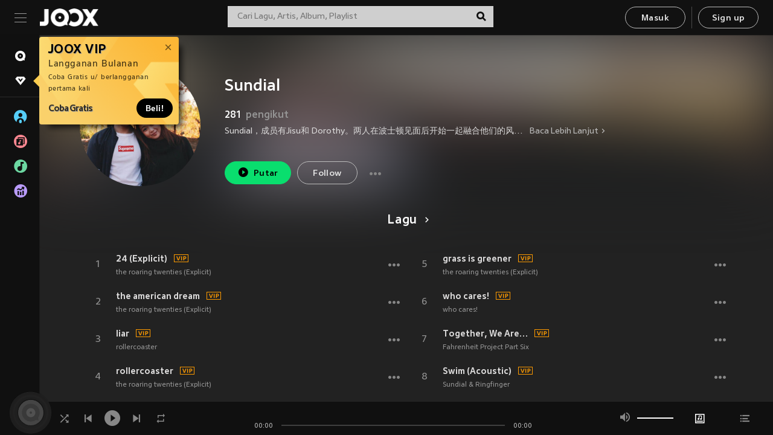

--- FILE ---
content_type: text/html; charset=utf-8
request_url: https://www.joox.com/id/artist/Vk7h6bRLiXH0Gg1eR8Y0xw==
body_size: 24180
content:
<!DOCTYPE html><html lang="id" class="isDesktop"><head><title data-react-helmet="true">JOOX</title><link rel="dns-prefetch" href="https://static.joox.com"/><meta name="robots" content="index,follow"/><meta property="fb:app_id" content="715832828503252"/><meta name="google-site-verification" content="AFxvaw4pL_JpI891g48WyjxZb-IMT32Om60HDmp4H3Q"/><meta name="google-site-verification" content="jEa1xJzY2NY70h_234p8CWtoANSbSPR6kP_ALJ8PGBM"/><meta data-react-helmet="true" property="og:restrictions:country:allowed" content="CN"/><meta data-react-helmet="true" property="og:restrictions:country:allowed" content="TH"/><meta data-react-helmet="true" property="og:restrictions:country:allowed" content="MY"/><meta data-react-helmet="true" property="og:restrictions:country:allowed" content="IN"/><meta data-react-helmet="true" property="og:restrictions:country:allowed" content="ID"/><meta data-react-helmet="true" property="og:restrictions:country:allowed" content="HK"/><meta data-react-helmet="true" property="og:restrictions:country:allowed" content="TW"/><meta data-react-helmet="true" property="og:restrictions:country:allowed" content="MO"/><meta data-react-helmet="true" property="og:restrictions:country:allowed" content="SA"/><meta data-react-helmet="true" property="og:image" content="https://cache.api.joox.com/img/share/aHR0cHM6Ly9qb294LWNtcy1pbWFnZS0xMjUxMzE2MTYxLmZpbGUubXlxY2xvdWQuY29tLzIwMjEvMDkvMjMvNzk5MzUyODAtNWM1Ni00MjhlLTllM2ItNTBkZWIxYTllNzA5LmpwZy8xMDAw/1.jpg"/><meta data-react-helmet="true" property="og:title" content="JOOX"/><meta data-react-helmet="true" name="twitter:card" content="summary"/><meta data-react-helmet="true" name="twitter:site" content="@JOOX_ID"/><meta data-react-helmet="true" name="twitter:creator" content="@JOOX_ID"/><meta data-react-helmet="true" name="apple-mobile-web-app-title" content="JOOX"/><meta data-react-helmet="true" name="apple-mobile-web-app-status-bar-style" content="black"/><meta data-react-helmet="true" property="al:android:app_name" content="JOOX"/><meta data-react-helmet="true" property="al:android:package" content="com.tencent.ibg.joox"/><meta data-react-helmet="true" property="al:android:url" content="wemusic://www.joox.com?page=singer&amp;name=&amp;adtag=&amp;id=45336&amp;title=Sundial&amp;from=html5page&amp;platform=other&amp;h_channel_main=facebook&amp;h_page_type=artist&amp;h_activity_id=Vk7h6bRLiXH0Gg1eR8Y0xw%3D%3D"/><meta data-react-helmet="true" property="al:ios:app_name" content="JOOX"/><meta data-react-helmet="true" property="al:ios:app_store_id" content="914406371"/><meta data-react-helmet="true" property="al:ios:url" content="wemusic://www.joox.com?page=singer&amp;name=&amp;adtag=&amp;id=45336&amp;title=Sundial&amp;h_channel_main=facebook&amp;h_page_type=artist&amp;h_activity_id=Vk7h6bRLiXH0Gg1eR8Y0xw%3D%3D"/><link rel="manifest" href="https://static.joox.com/pc/prod/static/manifest_v1.json"/><link rel="shortcut icon" href="https://static.joox.com/pc/prod/static/favicon.ico"/><link rel="icon" sizes="192x192" href="https://static.joox.com/pc/prod/static/di/icons/icon-192x192.png"/><meta name="mobile-web-app-capable" content="yes"/><meta name="theme-color" content="#222222"/><link data-react-helmet="true" rel="canonical" href="https://www.joox.com/id/artist/Vk7h6bRLiXH0Gg1eR8Y0xw=="/><link data-react-helmet="true" rel="alternate" href="android-app://com.tencent.ibg.joox/wemusic/www.joox.com?page=singer&amp;id=45336&amp;title=Sundial&amp;h_channel_main=appIndexing&amp;h_page_type=artist"/><link data-react-helmet="true" rel="alternate" href="https://www.joox.com/id/artist/Vk7h6bRLiXH0Gg1eR8Y0xw==" hrefLang="x-default"/><link data-react-helmet="true" rel="alternate" href="https://www.joox.com/hk/artist/Vk7h6bRLiXH0Gg1eR8Y0xw==" hrefLang="zh-HK"/><link data-react-helmet="true" rel="alternate" href="https://www.joox.com/my-zh_cn/artist/Vk7h6bRLiXH0Gg1eR8Y0xw==" hrefLang="zh-MY"/><link data-react-helmet="true" rel="alternate" href="https://www.joox.com/my-en/artist/Vk7h6bRLiXH0Gg1eR8Y0xw==" hrefLang="en-MY"/><link data-react-helmet="true" rel="alternate" href="https://www.joox.com/my-ms/artist/Vk7h6bRLiXH0Gg1eR8Y0xw==" hrefLang="ms-MY"/><link data-react-helmet="true" rel="alternate" href="https://www.joox.com/id/artist/Vk7h6bRLiXH0Gg1eR8Y0xw==" hrefLang="id"/><link data-react-helmet="true" rel="alternate" href="https://www.joox.com/th/artist/Vk7h6bRLiXH0Gg1eR8Y0xw==" hrefLang="th"/><link data-react-helmet="true" rel="alternate" href="https://www.joox.com/mo/artist/Vk7h6bRLiXH0Gg1eR8Y0xw==" hrefLang="zh-MO"/><link data-react-helmet="true" rel="apple-touch-icon" sizes="192x192" href="https://static.joox.com/pc/prod/static/di/icons/icon-192x192.png"/><link data-react-helmet="true" rel="apple-touch-icon" sizes="512x512" href="https://static.joox.com/pc/prod/static/di/icons/icon-512x512.png"/><link data-react-helmet="true" rel="apple-touch-startup-image" href="https://static.joox.com/pc/prod/static/di/icons/icon-192x192.png"/><link data-react-helmet="true" rel="apple-touch-startup-image" href="https://static.joox.com/pc/prod/static/di/icons/icon-512x512.png" media="(device-width: 414px) and (device-height: 896px) and (-webkit-device-pixel-ratio: 3)"/><link data-react-helmet="true" rel="apple-touch-startup-image" href="https://static.joox.com/pc/prod/static/di/icons/icon-512x512.png" media="(device-width: 414px) and (device-height: 896px) and (-webkit-device-pixel-ratio: 2)"/><link data-react-helmet="true" rel="apple-touch-startup-image" href="https://static.joox.com/pc/prod/static/di/icons/icon-512x512.png" media="(device-width: 375px) and (device-height: 812px) and (-webkit-device-pixel-ratio: 3)"/><link data-react-helmet="true" rel="apple-touch-startup-image" href="https://static.joox.com/pc/prod/static/di/icons/icon-512x512.png" media="(device-width: 414px) and (device-height: 736px) and (-webkit-device-pixel-ratio: 3)"/><link data-react-helmet="true" rel="apple-touch-startup-image" href="https://static.joox.com/pc/prod/static/di/icons/icon-512x512.png" media="(device-width: 375px) and (device-height: 667px) and (-webkit-device-pixel-ratio: 2)"/><link data-react-helmet="true" rel="apple-touch-startup-image" href="https://static.joox.com/pc/prod/static/di/icons/icon-512x512.png" media="(device-width: 1024px) and (device-height: 1366px) and (-webkit-device-pixel-ratio: 2)"/><link data-react-helmet="true" rel="apple-touch-startup-image" href="https://static.joox.com/pc/prod/static/di/icons/icon-512x512.png" media="(device-width: 834px) and (device-height: 1194px) and (-webkit-device-pixel-ratio: 2)"/><link data-react-helmet="true" rel="apple-touch-startup-image" href="https://static.joox.com/pc/prod/static/di/icons/icon-512x512.png" media="(device-width: 834px) and (device-height: 1112px) and (-webkit-device-pixel-ratio: 2)"/><link data-react-helmet="true" rel="apple-touch-startup-image" href="https://static.joox.com/pc/prod/static/di/icons/icon-512x512.png" media="(device-width: 768px) and (device-height: 1024px) and (-webkit-device-pixel-ratio: 2)"/><link data-react-helmet="true" rel="preload" as="image" href="https://joox-cms-image-1251316161.file.myqcloud.com/2021/09/23/79935280-5c56-428e-9e3b-50deb1a9e709.jpg/300"/><style id="__jsx-2561151309">@font-face{font-family:'jooxInter';src:url(https://static.joox.com/pc/prod/static/fo/jooxInter-v130.eot);src:url(https://static.joox.com/pc/prod/static/fo/jooxInter-v130.eot) format('embedded-opentype'), url(https://static.joox.com/pc/prod/static/fo/jooxInter-v130.ttf) format('truetype'), url(https://static.joox.com/pc/prod/static/fo/jooxInter-v130.woff) format('woff'), url(https://static.joox.com/pc/prod/static/fo/jooxInter-v130.svg) format('svg');font-weight:normal;font-style:normal;font-display:block;}@font-face{font-family:'JOOX';src:url(https://static.joox.com/pc/prod/static/fo/JOOX.woff2) format('woff2'), url(https://static.joox.com/pc/prod/static/fo/JOOX.woff) format('woff');font-weight:400;font-style:normal;font-display:swap;}@font-face{font-family:'JOOX';src:url(https://static.joox.com/pc/prod/static/fo/JOOX-Medium.woff2) format('woff2'), url(https://static.joox.com/pc/prod/static/fo/JOOX-Medium.woff) format('woff');font-weight:500;font-style:bold;font-display:swap;}@font-face{font-family:'JOOX';src:url(https://static.joox.com/pc/prod/static/fo/JOOX-Bold.woff2) format('woff2'), url(https://static.joox.com/pc/prod/static/fo/JOOX-Bold.woff) format('woff');font-weight:700;font-style:bolder;font-display:swap;}@font-face{font-family:'JOOX-Brand';src:url(https://static.joox.com/pc/prod/static/fo/JOOX-Brand-Bold.woff2) format('woff2'), url(https://static.joox.com/pc/prod/static/fo/JOOX-Brand-Bold.woff) format('woff');font-weight:700;font-style:bolder;font-display:swap;}@font-face{font-family:'JOOX-Brand';src:url(https://static.joox.com/pc/prod/static/fo/JOOX-Brand-Regular.woff2) format('woff2'), url(https://static.joox.com/pc/prod/static/fo/JOOX-Brand-Regular.woff) format('woff');font-weight:400;font-style:normal;font-display:swap;}@font-face{font-family:'Pyidaungsu';src:url(https://static.joox.com/pc/prod/static/fo/Pyidaungsu-Regular.woff2) format('woff2'), url(https://static.joox.com/pc/prod/static/fo/Pyidaungsu-Regular.woff) format('woff');font-weight:400;font-style:normal;font-display:swap;}@font-face{font-family:'Pyidaungsu';src:url(https://static.joox.com/pc/prod/static/fo/Pyidaungsu-Bold.woff2) format('woff2'), url(https://static.joox.com/pc/prod/static/fo/Pyidaungsu-Bold.woff) format('woff');font-weight:700;font-style:bold;font-display:swap;}@font-face{font-family:Sukhumvit;src:url(https://static.joox.com/pc/prod/static/fo/sukhumvitreg.eot);src:url(https://static.joox.com/pc/prod/static/fo/sukhumvitreg.eot?) format('embedded-opentype'), url(https://static.joox.com/pc/prod/static/fo/sukhumvitreg.woff) format('woff'), url(https://static.joox.com/pc/prod/static/fo/sukhumvitreg.ttf) format('truetype'), url(https://static.joox.com/pc/prod/static/fo/sukhumvitreg.svg#svgFontName) format('svg');font-weight:400;font-style:normal;font-display:swap;}@font-face{font-family:Sukhumvit;src:url(https://static.joox.com/pc/prod/static/fo/sukhumvitbld.eot);src:url(https://static.joox.com/pc/prod/static/fo/sukhumvitbld.eot?) format('embedded-opentype'), url(https://static.joox.com/pc/prod/static/fo/sukhumvitbld.woff) format('woff'), url(https://static.joox.com/pc/prod/static/fo/sukhumvitbld.ttf) format('truetype'), url(https://static.joox.com/pc/prod/static/fo/sukhumvitbld.svg#svgFontName) format('svg');font-weight:700;font-style:normal;font-display:swap;}@font-face{font-family:'JOOXPlayer';src:url(https://static.joox.com/pc/prod/static/fo/JOOX.woff2) format('woff2'), url(https://static.joox.com/pc/prod/static/fo/JOOX.woff) format('woff');font-weight:400;font-style:normal;font-display:swap;}@font-face{font-family:'JOOXPlayer';src:url(https://static.joox.com/pc/prod/static/fo/JOOX-Medium.woff2) format('woff2'), url(https://static.joox.com/pc/prod/static/fo/JOOX-Medium.woff) format('woff');font-weight:500;font-style:bold;font-display:swap;}@font-face{font-family:'JOOXPlayer';src:url(https://static.joox.com/pc/prod/static/fo/JOOX-Bold.woff2) format('woff2'), url(https://static.joox.com/pc/prod/static/fo/JOOX-Bold.woff) format('woff');font-weight:700;font-style:bolder;font-display:swap;}@font-face{font-family:'jooxPlayerIcon';src:url(https://static.joox.com/pc/prod/static/fo/jooxPlayer.woff2) format('woff2'), url(https://static.joox.com/pc/prod/static/fo/jooxPlayer.woff) format('woff');font-weight:normal;font-style:normal;font-display:block;}@font-face{font-family:'JOOXPlayerSukhumvit';src:url(https://static.joox.com/pc/prod/static/fo/sukhumvitreg.woff2) format('woff2'), url(https://static.joox.com/pc/prod/static/fo/sukhumvitreg.woff) format('woff');font-weight:400;font-style:normal;}@font-face{font-family:'JOOXPlayerSukhumvit';src:url(https://static.joox.com/pc/prod/static/fo/sukhumvitbld.woff2) format('woff2'), url(https://static.joox.com/pc/prod/static/fo/sukhumvitbld.woff) format('woff');font-weight:700;font-style:normal;}.icon{font-family:'jooxInter' !important;speak:none;font-style:normal;font-weight:normal;font-variant:normal;text-transform:none;line-height:1;-webkit-font-smoothing:antialiased;-moz-osx-font-smoothing:grayscale;}</style><style id="__jsx-2865570372">#nprogress{pointer-events:none;}#nprogress .bar{background:#00ff77;position:fixed;z-index:9999;top:0;left:0;width:100%;height:2px;}#nprogress .peg{display:block;position:absolute;right:0;width:100px;height:100%;box-shadow:0 0 10px #29d,0 0 5px #29d;opacity:1;-webkit-transform:rotate(3deg) translate(0px,-4px);-ms-transform:rotate(3deg) translate(0px,-4px);-webkit-transform:rotate(3deg) translate(0px,-4px);-ms-transform:rotate(3deg) translate(0px,-4px);transform:rotate(3deg) translate(0px,-4px);}#nprogress .spinner{display:block;position:fixed;z-index:9999;top:15px;right:15px;}#nprogress .spinner-icon{width:18px;height:18px;box-sizing:border-box;border:solid 2px transparent;border-top-color:#29d;border-left-color:#29d;border-radius:50%;-webkit-animation:nprogress-spinner 400ms linear infinite;-webkit-animation:nprogress-spinner 400ms linear infinite;animation:nprogress-spinner 400ms linear infinite;}.nprogress-custom-parent{overflow:hidden;position:relative;}.nprogress-custom-parent #nprogress .spinner,.nprogress-custom-parent #nprogress .bar{position:absolute;}@-webkit-keyframes nprogress-spinner{0%{-webkit-transform:rotate(0deg);}100%{-webkit-transform:rotate(360deg);}}@-webkit-keyframes nprogress-spinner{0%{-webkit-transform:rotate(0deg);-ms-transform:rotate(0deg);transform:rotate(0deg);}100%{-webkit-transform:rotate(360deg);-ms-transform:rotate(360deg);transform:rotate(360deg);}}@keyframes nprogress-spinner{0%{-webkit-transform:rotate(0deg);-ms-transform:rotate(0deg);transform:rotate(0deg);}100%{-webkit-transform:rotate(360deg);-ms-transform:rotate(360deg);transform:rotate(360deg);}}</style><style id="__jsx-2288571016">.TopSnackBar.jsx-2288571016{width:100%;}.TopSnackBar-active.jsx-2288571016{-webkit-transition:all 400ms cubic-bezier(0.4,0,0.6,1);transition:all 400ms cubic-bezier(0.4,0,0.6,1);}.TopSnackBar-enter.jsx-2288571016{opacity:0.5;-webkit-transform:translate3d(calc(100% + 568px),0,0);-ms-transform:translate3d(calc(100% + 568px),0,0);transform:translate3d(calc(100% + 568px),0,0);}</style><style id="__jsx-2210511138">.Search.jsx-2210511138{position:relative;max-width:440px;width:100%;margin:0 20px;}.inputSearch.jsx-2210511138{background:rgba(255,255,255,0.8);display:block;height:35px;width:100%;border:0;padding:0 55px 0 15px;padding-right:40px;font-size: 0.875rem ;;color:#4a4a4a;text-align:left;outline:none;position:relative;border:1px solid rgba(255,255,255,0.1);}.inputSearch.jsx-2210511138:focus{outline:none;border:1px solid #09de6e;}.btnSearch.jsx-2210511138{display:block;background:transparent;position:absolute;border:0;top:-1px;right:0;width:40px;height:35px;outline:none;padding:2px 0 0;color:#111111;text-align:center;line-height:30px;;}.icon.jsx-2210511138{font-size: 1.25rem ;;vertical-align:middle;}.btnLogin > div{margin-left:6px;}.autoSuggest.jsx-2210511138{display:block;font-size: 0.8125rem ;;background-color:#000;box-shadow:0 6px 9px 0 rgba(0,0,0,0.5);width:100%;height:380px;position:absolute;top:35px;z-index:10;}</style><style id="__jsx-436437380">.scrollarea-content{margin:0;padding:0;overflow:hidden;position:relative;}.scrollarea-content:focus{outline:0;}.scrollarea{position:relative;overflow:hidden;}.scrollarea .scrollbar-container{position:absolute;background:none;opacity:0;z-index:0;-webkit-transition:opacity 200ms ease;transition:opacity 200ms ease;}.scrollarea .scrollbar-container.vertical{width:8px;height:100%;right:0;top:0;background-color:transparent;opacity:0;padding:0;z-index:10;}.scrollarea .scrollbar-container.vertical .scrollbar{width:6px;height:20px;background:#333333;margin-left:0;border-radius:8px;}.scrollarea:hover .scrollbar-container{opacity:1;}</style><style id="__jsx-2607319108">.MainBtnWrap.jsx-2607319108{display:inline-block;}.mainButton.jsx-2607319108{display:inline-block;background:#09de6e;font-size: 0.875rem ;;color:#000;font-weight:500;line-height:1.8;-webkit-letter-spacing:0.41px;-moz-letter-spacing:0.41px;-ms-letter-spacing:0.41px;letter-spacing:0.41px;text-align:center;min-width:100px;height:38px;border:1px solid #09de6e;border-radius:20px;padding:7px 20px 5px;cursor:pointer;outline:none;-webkit-transition:all 0.35s;transition:all 0.35s;white-space:pre;}.isMobile .mainButton.jsx-2607319108{font-size: 1rem ;;height:40px;padding:4px 20px;line-height:33px;}.isDesktop .mainButton.jsx-2607319108:hover{background:#53e89a;border-color:#53e89a;}.secondary.jsx-2607319108{background:transparent;border-color:#bcbcbc;color:#e5e5e5;}.isDesktop .mainButton.secondary.jsx-2607319108:hover{background:#fff;border-color:#fff;color:#000;}.isMobile .mainButton.secondary.jsx-2607319108{line-height:34px;}.isMobile .mainButton.secondary.active.jsx-2607319108{border-color:#fff;color:#fff;}.tertiary.jsx-2607319108{background:#fff;border-color:#fff;color:#000;}.isDesktop .mainButton.tertiary.jsx-2607319108:hover{background:transparent;border-color:#fff;color:#e5e5e5;}.isMobile .mainButton.tertiary.jsx-2607319108{line-height:34px;}.isMobile .mainButton.tertiary.active.jsx-2607319108{background:#fff;border-color:#fff;color:#000;}.warning.jsx-2607319108{border-color:#f00;background:#f00;}.isDesktop .mainButton.warning.jsx-2607319108:hover{background:#b30000;border-color:#b30000;}.mainButton.loading.jsx-2607319108{pointer-events:none;color:#555;}.mainButton.jsx-2607319108 .icon{font-size: 1.4em ;;vertical-align:middle;position:relative;top:-2px;margin-right:3px;}.mainButton.jsx-2607319108 .icon--download{top:0;margin-right:3px;}.isMobile .mainButton.jsx-2607319108 .icon{font-size: 1.2em ;;}.mainButton[disabled].jsx-2607319108,.mainButton[disabled].jsx-2607319108:hover{background:#9e9e9e !important;cursor:default !important;border-color:#bcbcbc !important;}.isMobile .mainButton.jsx-2607319108 img{position:relative;top:-1px;}.isDesktop .MainBtnWrap.jsx-2607319108 img{text-align:center;width:30px;position:relative;top:-1px;margin-left:5px;}.mainLayoutSize.jsx-2607319108{height:36px;line-height:1.75;}</style><style id="__jsx-2200604574">.btnClose.jsx-2200604574{position:absolute;right:10px;top:10px;background:transparent;border:0;outline:0;color:#a6a6a6;cursor:pointer;font-size: 1.3em ;;padding:0;}.btnClose.jsx-2200604574:hover{color:#fff;}</style><style id="__jsx-2151956263">.MainHeader.jsx-2151956263{background-color:#111111;box-shadow:0 1px 1px 0 rgba(0,0,0,0.2);height:58px;padding:10px 24px;display:-webkit-box;display:-webkit-flex;display:-ms-flexbox;display:flex;-webkit-flex-direction:row;-ms-flex-direction:row;flex-direction:row;-webkit-box-pack:justify;-webkit-justify-content:space-between;-ms-flex-pack:justify;justify-content:space-between;}.MainHeader.jsx-2151956263>div.jsx-2151956263{display:-webkit-box;display:-webkit-flex;display:-ms-flexbox;display:flex;-webkit-align-items:center;-webkit-box-align:center;-ms-flex-align:center;align-items:center;}.logo.jsx-2151956263 a.jsx-2151956263{display:block;height:100%;}.logo.jsx-2151956263{display:block;width:100px;height:30px;background-image:url(https://static.joox.com/pc/prod/static/di/MainHeader/joox-logo01.png);background-repeat:no-repeat;background-size:contain;background-position:center;}.logo.jsx-2151956263 span.jsx-2151956263{display:block;
    text-indent: 1000em;
    white-space: nowrap;
    overflow: hidden;
  ;}.btnMenu.jsx-2151956263{background:transparent;border:0;position:relative;display:block;width:20px;height:15px;margin-right:20px;padding:0;position:relative;top:0;outline:none;cursor:pointer;}@media (max-width:1399px){.btnMenu.btnMenuLg.jsx-2151956263{display:none;}}@media (min-width:1400px){.btnMenu.btnMenuSm.jsx-2151956263{display:none;}}.onPress.jsx-2151956263{-webkit-transform:translate3d(0,0,0);-ms-transform:translate3d(0,0,0);transform:translate3d(0,0,0);}.onPress.jsx-2151956263:after{content:'';display:block;position:absolute;width:100%;height:100%;top:0;left:0;pointer-events:none;background-image:radial-gradient( circle, #fff 10%, transparent 10.01% );background-repeat:no-repeat;background-position:50%;-webkit-transform:scale(14,14);-ms-transform:scale(14,14);transform:scale(14,14);opacity:0;-webkit-transition:-webkit-transform 0.3s, opacity 1s;-webkit-transition:transform 0.3s, opacity 1s;transition:transform 0.3s, opacity 1s;}.onPress.jsx-2151956263:active.jsx-2151956263:after{-webkit-transform:scale(0,0);-ms-transform:scale(0,0);transform:scale(0,0);opacity:0.15;-webkit-transition:0s;transition:0s;}.btnMenu.jsx-2151956263>span.jsx-2151956263{background:#9b9b9b;display:block;position:absolute;z-index:2;width:20px;height:1px;-webkit-transition:0.4s;transition:0.4s;}.btnMenu.jsx-2151956263 .one.jsx-2151956263{top:0;}.btnMenu.jsx-2151956263 .two.jsx-2151956263{top:7px;}.btnMenu.jsx-2151956263 .three.jsx-2151956263{top:14px;}.user.jsx-2151956263{position:relative;border-left:1px solid #4a4a4a;padding-left:20px;padding-right:45px;max-width:220px;width:100%;margin-left:10px;}@media (max-width:600px){.user.jsx-2151956263{max-width:100%;}}.user.jsx-2151956263 a.jsx-2151956263{display:block;color:#bcbcbc;}.user.jsx-2151956263 a.jsx-2151956263:hover{color:#fff;}.avatarWrap.jsx-2151956263{cursor:pointer;}.user.jsx-2151956263 .rezyImageFrame{width:32px;height:32px;display:inline-block;vertical-align:middle;margin-right:10px;}.user.jsx-2151956263 .avatar{width:32px;height:32px;display:inline-block;border-radius:50%;min-width:32px;}.user.jsx-2151956263 img.status.jsx-2151956263{position:absolute;right:52px;top:16px;}.name.jsx-2151956263{display:inline-block;
    white-space: nowrap;
    overflow: hidden;
    text-overflow: ellipsis;
  ;max-width:80px;margin-right:5px;vertical-align:middle;line-height:38px;}@media (max-width:600px){.avatar.jsx-2151956263{display:none;}.user.jsx-2151956263 .rezyImageFrame{display:none;}}.status.jsx-2151956263{max-width:20px;vertical-align:middle;}.user.jsx-2151956263 img.status.vvip.jsx-2151956263{top:10px;}.btnUserCollapsed.jsx-2151956263{font-size: 0.9375rem ;;display:inline-block;background:transparent;color:#fff;line-height:0;border:0;outline:none;cursor:pointer;padding:12px 15px;position:absolute;top:0;right:0;}.nav.jsx-2151956263{margin-left:15px;}.btnLogin.jsx-2151956263 small.jsx-2151956263{font-size: 1em ;;margin:0 10px;}.btnLogin.jsx-2151956263 .MainBtnWrap + .MainBtnWrap{border-left:1px solid #4a4a4a;padding-left:10px;margin-left:10px;}.btnLogin.jsx-2151956263 .registerBtn{border:none;padding:unset;}.btnLogin.jsx-2151956263 a.jsx-2151956263{-webkit-text-decoration:underline;text-decoration:underline;display:inline-block;}.NewYear2021 .MainHeader.jsx-2151956263{background-image:url(https://static.joox.com/pc/prod/static/di/theme/newyear2021/img_desktop.jpg);background-repeat:no-repeat;background-position:center;}.MainHeader.jsx-2151956263 .btn--upload{margin-right:12px;padding:7px 12px 5px;display:-webkit-inline-box;display:-webkit-inline-flex;display:-ms-inline-flexbox;display:inline-flex;-webkit-align-items:center;-webkit-box-align:center;-ms-flex-align:center;align-items:center;}.MainHeader.jsx-2151956263 .btn--upload .icon--add-to-queue{font-size:1.1em;top:-2px;}.MainHeader.jsx-2151956263 .btn--download{padding:7px 12px 5px;border-color:#09de6e;color:#09de6e;margin-left:12px;}.MainHeader.jsx-2151956263 .btn--download .icon--add-to-queue{font-size:1em;top:-1px;left:-1px;}</style><style id="__jsx-3495596807">button.useApp.useApp.jsx-3495596807{background-color:#09de6e;font-size: 0.8125rem ;;color:#111;font-weight:600;text-transform:uppercase;text-align:center;line-height:1.8;width:auto;height:28px;padding:0 12px;border-radius:20px;position:relative;top:50%;right:8px;-webkit-transform:translateY(-50%);-ms-transform:translateY(-50%);transform:translateY(-50%);-webkit-animation:bgEffect-jsx-3495596807 1.8s ease-in-out infinite;animation:bgEffect-jsx-3495596807 1.8s ease-in-out infinite;}.MainBtnWrap .useApp{background-color:#09de6e;color:#111;-webkit-animation:bgEffect-jsx-3495596807 1.8s ease-in-out infinite;animation:bgEffect-jsx-3495596807 1.8s ease-in-out infinite;}@-webkit-keyframes bgEffect-jsx-3495596807{0%,100%{background:rgba(69,222,110,0.9);box-shadow:0 0 0 #09de6e;}50%{background:rgba(69,222,110,1);text-shadow:1px 1px 3px rgba(255,255,255,0.8), -1px -1px 3px rgba(255,255,255,0.8);box-shadow:0 0 6px 1px #09de6e;}}@keyframes bgEffect-jsx-3495596807{0%,100%{background:rgba(69,222,110,0.9);box-shadow:0 0 0 #09de6e;}50%{background:rgba(69,222,110,1);text-shadow:1px 1px 3px rgba(255,255,255,0.8), -1px -1px 3px rgba(255,255,255,0.8);box-shadow:0 0 6px 1px #09de6e;}}</style><style id="__jsx-2658589646">.NavItems.jsx-2658589646{display:block;position:relative;margin:10px 0;}.NavItems.jsx-2658589646 a.jsx-2658589646{display:block;position:relative;font-size: 0.875rem ;;font-weight:700;-webkit-letter-spacing:0.35px;-moz-letter-spacing:0.35px;-ms-letter-spacing:0.35px;letter-spacing:0.35px;text-transform:uppercase;color:#fff;width:100%;z-index:5;padding:8px 0 4px 35px;min-height:31px;line-height:1.2;}.NavItems.jsx-2658589646:hover a.jsx-2658589646,.NavItems.active.jsx-2658589646 a.jsx-2658589646{color:#09de6e;}.NavItems.jsx-2658589646:hover.jsx-2658589646::before,.NavItems.active.jsx-2658589646::before{content:'';width:3px;height:22px;background:#09de6e;position:absolute;top:4px;left:-22px;z-index:2;-webkit-transition:background .2s;transition:background .2s;}.icon.jsx-2658589646{font-size: 1.7em ;;position:absolute;left:0;top:3px;}.NavItems.jsx-2658589646 a.jsx-2658589646:hover .title.jsx-2658589646{display:block;}.title.jsx-2658589646{display:none;position:absolute;left:34px;top:2px;background-color:#ffffff;border-radius:1px;height:25px;opacity:0.8;padding:2px 7px;line-height:25px;color:#000;white-space:nowrap;}.showTooltip.jsx-2658589646 .NavItems.user.jsx-2658589646 a.jsx-2658589646 .title.jsx-2658589646,.showTooltip.jsx-2658589646 .NavItems.vip.jsx-2658589646 a.jsx-2658589646 .title.jsx-2658589646{display:none;}</style><style id="__jsx-1863094431">.BrowseTitle.jsx-1863094431{font-size: 0.75rem ;;font-weight:500;line-height:2.1;color:#bcbcbc;}.BrowseItems.jsx-1863094431{position:relative;display:-webkit-box;display:-webkit-flex;display:-ms-flexbox;display:flex;margin:17px 0;-webkit-flex-direction:column;-ms-flex-direction:column;flex-direction:column;}.BrowseItems.isMinified.jsx-1863094431:first-child{margin-top:10px;}.BrowseItems.jsx-1863094431 a.jsx-1863094431{position:relative;z-index:5;display:-webkit-box;display:-webkit-flex;display:-ms-flexbox;display:flex;-webkit-align-items:center;-webkit-box-align:center;-ms-flex-align:center;align-items:center;position:relative;color:#bcbcbc;-webkit-transition:color .2s;transition:color .2s;}.BrowseItems.jsx-1863094431 .icon.jsx-1863094431{font-size: 1.875rem ;;width:24px;height:24px;margin-right:15px;display:-webkit-box;display:-webkit-flex;display:-ms-flexbox;display:flex;-webkit-align-items:center;-webkit-box-align:center;-ms-flex-align:center;align-items:center;-webkit-box-pack:center;-webkit-justify-content:center;-ms-flex-pack:center;justify-content:center;}.BrowseItems.jsx-1863094431 .Artists.jsx-1863094431:before{color:#56cef8;}.BrowseItems.jsx-1863094431 .Albums.jsx-1863094431:before{color:#fd8791;}.BrowseItems.jsx-1863094431 .Playlists.jsx-1863094431:before{color:#6cd7a1;}.BrowseItems.jsx-1863094431 .Charts.jsx-1863094431:before{color:#ba9cfc;}.BrowseItems.jsx-1863094431 .Radio.jsx-1863094431:before{color:#fec18c;}.BrowseItems.jsx-1863094431 .Video.jsx-1863094431:before{color:#ef3c5a;}.BrowseItems.jsx-1863094431 .MusicColumn.jsx-1863094431{background-color:#646464;font-size: 0.75rem ;;}.BrowseItems.jsx-1863094431 .icon.jsx-1863094431:before{display:block;font-style:normal !important;}.name.jsx-1863094431{font-size: 0.875rem ;;line-height:1.4;margin-top:1px;}.isMinified.jsx-1863094431 .name.jsx-1863094431{display:none;position:absolute;left:34px;top:0;background-color:#ffffff;border-radius:1px;height:25px;opacity:0.8;padding:2px 7px;line-height:25px;color:#000;white-space:nowrap;}.BrowseItems.isMinified.jsx-1863094431 a.jsx-1863094431:hover .name.jsx-1863094431{display:block;}.BrowseItems.jsx-1863094431:hover a.jsx-1863094431,.BrowseItems.active.jsx-1863094431 a.jsx-1863094431{color:#09de6e;position:relative;}.BrowseItems.jsx-1863094431:hover.jsx-1863094431::before,.BrowseItems.active.jsx-1863094431::before{content:'';width:3px;height:22px;background:#09de6e;position:absolute;top:1px;left:-22px;z-index:2;-webkit-transition:background .2s;transition:background .2s;}</style><style id="__jsx-289687628">button.jsx-289687628{background:transparent;border:0;outline:0;padding:0;color:#bcbcbc;display:block;width:100%;cursor:pointer;text-align:left;position:relative;}.isMobile button.jsx-289687628{color:#fff;}button.jsx-289687628:focus{outline:none;border:none;}a.jsx-289687628{position:relative;display:block;cursor:pointer;}.isMobile a.jsx-289687628{color:#fff;height:40px;line-height:40px;}.isDesktop a.jsx-289687628:hover{color:#fff;}.lang.jsx-289687628 i.jsx-289687628,button.jsx-289687628 i.jsx-289687628{position:absolute;right:0;-webkit-transition:all 0.5s;transition:all 0.5s;}li.jsx-289687628 .lang.jsx-289687628 i.jsx-289687628{top:4px;}.isMobile a.jsx-289687628 i.jsx-289687628,.isMobile button.jsx-289687628 i.jsx-289687628{top:1px;}.isMobile li.jsx-289687628 .current.jsx-289687628 i.jsx-289687628{top:10px;}button.current.jsx-289687628{cursor:default;}.collapsed.jsx-289687628{-webkit-transform:rotate(180deg);-ms-transform:rotate(180deg);transform:rotate(180deg);}.lang.jsx-289687628{font-size: 0.8125rem ;;}.lang.jsx-289687628 i.jsx-289687628{display:none;font-size: 1.2em ;;}.current.jsx-289687628 i.jsx-289687628{display:block;}span.jsx-289687628{float:right;}.isDesktop .current.jsx-289687628:hover{color:#53e89a;-webkit-transition:color .2s;transition:color .2s;}.current.jsx-289687628,.isMobile .current.jsx-289687628{color:#09de6e;}.isMobile .current.jsx-289687628{margin-right:25px;}ul.jsx-289687628{position:relative;background:#000;padding:15px 20px 5px 35px;width:calc(100% + 45px);left:-25px;right:-25px;margin-top:10px;}.isMobile ul.jsx-289687628{margin-top:5px;}li.jsx-289687628{margin-bottom:10px;}</style><style id="__jsx-3398449099">.AboutJoox.jsx-3398449099{color:#ccc;margin:15px 0;-webkit-transition:color .2s;transition:color .2s;}.About.jsx-3398449099{font-size: 0.875rem ;;line-height:2;}.About.jsx-3398449099 .Items.jsx-3398449099{margin:10px 0;}.About.jsx-3398449099 .Items.jsx-3398449099 a.jsx-3398449099{color:#bcbcbc;cursor:pointer;}.About.jsx-3398449099 .Items.jsx-3398449099 .Ln.jsx-3398449099{float:right;color:#09de6e;}.About.jsx-3398449099 .Items.jsx-3398449099:hover,.About.jsx-3398449099 .Items.jsx-3398449099 a.jsx-3398449099:hover{color:#fff;}.Social.jsx-3398449099{margin-top:20px;}.Social.jsx-3398449099 .Items.jsx-3398449099{font-size: 1.375rem ;;color:#bcbcbc;margin-right:16px;-webkit-transition:color .2s;transition:color .2s;}.Social.jsx-3398449099 .Items.jsx-3398449099:hover{color:#fff;}.Social.jsx-3398449099 .Items.jsx-3398449099 .icon--youtube.jsx-3398449099{font-size: 1.5rem ;;}</style><style id="__jsx-2041756047">.TermCopyright.jsx-2041756047{font-size: 0.75rem ;;color:#b5b5b5;line-height:1.6;}.TermCopyright.jsx-2041756047 a.jsx-2041756047{color:#959595;-webkit-transition:color .2s;transition:color .2s;}.Terms.jsx-2041756047{margin-bottom:15px;}.Terms.jsx-2041756047 a.jsx-2041756047{display:block;margin-right:10px;}.Terms.jsx-2041756047 a.jsx-2041756047:hover{color:#fff;}.Copyright.jsx-2041756047{margin-bottom:15px;}</style><style id="__jsx-2260554912">.CustomScrollbars{position:relative;width:100%;overflow:auto;}.CustomScrollbars::-webkit-scrollbar{width:6px;height:6px;}.CustomScrollbars::-webkit-scrollbar-track{background:rgba(0,0,0,0.1);border-radius:6px;}.CustomScrollbars::-webkit-scrollbar-thumb{background:#333333;border-radius:6px;}.CustomScrollbars::-webkit-scrollbar-thumb:hover{background:#555;}</style><style id="__jsx-751721742">.MainSidebar.jsx-751721742{width:220px;}.MainSidebar.jsx-751721742 .Box.jsx-751721742{padding:10px 20px 0 22px;border-bottom:1px solid rgba(151,151,151,0.2);margin-bottom:10px;}.MainSidebar.jsx-751721742 .Box.jsx-751721742:nth-last-child(1){border-bottom:0;}.smCollapsed .MainSidebar.jsx-751721742 .ScrollbarsCustom-Track{display:none;}</style><style id="__jsx-1025655564">.NavItems.jsx-1025655564{display:block;position:relative;margin:10px 0;}.NavItems.jsx-1025655564 a.jsx-1025655564{display:block;position:relative;font-size: 0.875rem ;;font-weight:700;-webkit-letter-spacing:0.35px;-moz-letter-spacing:0.35px;-ms-letter-spacing:0.35px;letter-spacing:0.35px;text-transform:uppercase;color:#fff;width:100%;z-index:5;padding:0;min-height:31px;line-height:1.2;}.NavItems.jsx-1025655564:hover a.jsx-1025655564,.NavItems.active.jsx-1025655564 a.jsx-1025655564{color:#09de6e;}.NavItems.jsx-1025655564:hover.jsx-1025655564::before,.NavItems.active.jsx-1025655564::before{content:'';width:3px;height:22px;background:#09de6e;position:absolute;top:4px;left:-22px;z-index:2;-webkit-transition:background .2s;transition:background .2s;}.icon.jsx-1025655564{font-size: 1.7em ;;position:absolute;left:0;top:3px;}.NavItems.jsx-1025655564 a.jsx-1025655564:hover .title.jsx-1025655564{display:block;}.title.jsx-1025655564{display:none;position:absolute;left:34px;top:2px;background-color:#ffffff;border-radius:1px;height:25px;opacity:0.8;padding:2px 7px;line-height:25px;color:#000;white-space:nowrap;}.showTooltip.jsx-1025655564 .NavItems.user.jsx-1025655564 a.jsx-1025655564 .title.jsx-1025655564,.showTooltip.jsx-1025655564 .NavItems.vip.jsx-1025655564 a.jsx-1025655564 .title.jsx-1025655564{display:none;}</style><style id="__jsx-280012110">.MiniSidebar.jsx-280012110{width:65px;}.MiniSidebar.jsx-280012110 .Box.jsx-280012110{padding:10px 0 0 22px;border-bottom:1px solid rgba(151,151,151,0.2);}.MiniSidebar.jsx-280012110 .Box.jsx-280012110:nth-last-child(1){border-bottom:0;}</style><style id="__jsx-341176200">.rezyImageFrame.jsx-341176200{font-size:0;height:100%;}</style><style id="__jsx-489341288">button.jsx-489341288{color:#878787;background:transparent;outline:none;border:none;cursor:pointer;display:inline-block;padding:0;text-align:center;-webkit-transition:color .2s;transition:color .2s;width:40px;height:40px;position:relative;}button.jsx-489341288:hover{color:#fff;}button.nohover.jsx-489341288:hover{color:#878787;}button.jsx-489341288:disabled{cursor:default;}.active.jsx-489341288{color:#fff !important;}.active.jsx-489341288:disabled{color:#3f3f3f !important;}button.jsx-489341288:focus{outline:none;border:none;}i.jsx-489341288{font-size: 2em ;;vertical-align:middle;}button.jsx-489341288 .icon--pause1{color:#fff;}button.jsx-489341288:disabled{color:#3f3f3f;;}</style><style id="__jsx-2380132195">.BtnIconWrap.jsx-2380132195{display:inline-block;position:relative;}.moreBubble.jsx-2380132195{background:#fff;position:absolute;left: 0; top: 40px; width:195px;padding:15px;z-index:10;}.BtnIconWrap.jsx-2380132195 .icon--share{position:relative;top:2px;}</style><style id="__jsx-231771041">.TopSectionProfile.jsx-231771041{display:-webkit-box;display:-webkit-flex;display:-ms-flexbox;display:flex;margin-top:30px;}.ImageColumn.jsx-231771041{max-width:200px;-webkit-flex:0 0 200px;-ms-flex:0 0 200px;flex:0 0 200px;}.imgWrap.jsx-231771041{position:relative;border-radius:50%;overflow:hidden;}.imgWrap.jsx-231771041:before{content:'';display:block;padding-top:100%;}.imgWrap.jsx-231771041 img{object-fit:cover;position:absolute;top:0;left:0;width:100%;height:100%;}.DetailColumn.jsx-231771041{padding-left:40px;}.DetailColumnHeader.jsx-231771041{margin-bottom:5px;}.DetailColumnHeader.jsx-231771041 .title.jsx-231771041{font-size: 1.625rem ;;font-weight:500;}.DetailColumnContent.jsx-231771041{font-size: 0.875rem ;;line-height:1.6;margin-bottom:30px;}.DetailColumnButtons.jsx-231771041 .MainBtnWrap{margin-right:10px;}</style><style id="__jsx-1801409474">.SectionWrap.jsx-1801409474{margin-bottom:40px;}.isMobile .mobileScrollRow.jsx-1801409474 .row{overflow-x:scroll;overflow-y:hidden;display:-webkit-box;display:-webkit-flex;display:-ms-flexbox;display:flex;-webkit-flex-wrap:nowrap;-ms-flex-wrap:nowrap;flex-wrap:nowrap;}.isMobile .mobileScrollRow.jsx-1801409474 .col{max-width:40%;-webkit-flex:0 0 40%;-ms-flex:0 0 40%;flex:0 0 40%;}</style><style id="__jsx-3590354699">.subTitle.jsx-3590354699{font-size: 1rem ;;color:#959595;font-weight:500;}.isMobile .subTitle.jsx-3590354699{font-size: 0.875rem ;;}.subTitle.jsx-3590354699 b.jsx-3590354699{color:#fff;font-weight:500;margin-right:3px;}.readMore.jsx-3590354699{display:inline-block;color:#bcbcbc;cursor:pointer;-webkit-transition:color .2s;transition:color .2s;position:relative;top:-8px;margin-left:5px;}.readMore.jsx-3590354699:hover,.readMore.jsx-3590354699:focus{color:#fff;}.readMore.jsx-3590354699 i.jsx-3590354699{font-size: 0.625rem ;;}.description.jsx-3590354699{display:inline-block;
    white-space: nowrap;
    overflow: hidden;
    text-overflow: ellipsis;
  ;max-width:500px;color:#dcdbdb;}@media (max-width:1023px){.description.jsx-3590354699{max-width:420px;}}.allTracks.jsx-3590354699{font-size: 1.375rem ;;font-weight:500;text-align:center;line-height:1.7;display:block;color:#fff;-webkit-letter-spacing:0.82px;-moz-letter-spacing:0.82px;-ms-letter-spacing:0.82px;letter-spacing:0.82px;margin:25px 0 0;width:100%;}.allTracks.jsx-3590354699 i.jsx-3590354699{font-size: 0.8em ;;vertical-align:-1px;}</style><style id="__jsx-3682409712">.DescItem.jsx-3682409712 a{color:#959595;font-size: 0.8125rem ;;height:100%;display:inline-block;}.isDesktop .DescItem.jsx-3682409712 a:hover{color:#fff;}.isMobile .DescItem.jsx-3682409712 a{line-height:2;}.sectionTitle.jsx-3682409712{margin:25px 0;}.title.jsx-3682409712{font-size: 1.25rem ;;font-weight:500;text-align:center;line-height:1.7;display:block;color:#fff;-webkit-letter-spacing:0.82px;-moz-letter-spacing:0.82px;-ms-letter-spacing:0.82px;letter-spacing:0.82px;-webkit-transition:color 0.35s;transition:color 0.35s;margin:0;}.isMobile .sectionTitle.jsx-3682409712{margin:0 0 20px;}.small.jsx-3682409712{font-size: 0.875rem ;;margin:10px 0;}.sectionTitle.jsx-3682409712>span.jsx-3682409712,.sectionTitle.jsx-3682409712>a.jsx-3682409712{text-transform:none;color:#fff;}.icon.jsx-3682409712{font-size: 0.6em ;;position:relative;left:10px;top:-1px;-webkit-transition:all 0.3s linear;transition:all 0.3s linear;}.isDesktop .sectionTitle.jsx-3682409712 a.jsx-3682409712:hover{color:#09de6e;}.isDesktop .sectionTitle.jsx-3682409712 a.jsx-3682409712:hover .icon.jsx-3682409712{left:15px;color:#09de6e;}.subTitle.jsx-3682409712{font-size: 0.8125rem ;;display:block;color:#bcbcbc;-webkit-letter-spacing:0;-moz-letter-spacing:0;-ms-letter-spacing:0;letter-spacing:0;margin:5px 0;position:relative;text-align:center;}.subTitle.jsx-3682409712 a{color:#bcbcbc;-webkit-transition:color .2s;transition:color .2s;}.isDesktop .subTitle.jsx-3682409712 a.jsx-3682409712:hover{color:#fff;}</style><style id="__jsx-504643907">.isMobile .subTitle.jsx-504643907{padding:5px 20px 0;margin-top:0;}.subTitle.collapsed.jsx-504643907{max-width:690px;padding:5px 50px 0 20px;overflow:hidden;
    white-space: nowrap;
    overflow: hidden;
    text-overflow: ellipsis;
  ;}.lang-en .subTitle.collapsed.jsx-504643907{max-width:660px;padding:5px 80px 0 20px;}.isMobile .subTitle.collapsed.jsx-504643907{padding:5px 70px 0 20px;}.isMobile .lang-en .subTitle.collapsed.jsx-504643907{padding:5px 95px 0 20px;}.readMore.jsx-504643907{font-size: 1em ;;display:inline-block;cursor:pointer;color:#bcbcbc;-webkit-transition:color .2s;transition:color .2s;}.collapsed.jsx-504643907 .readMore.jsx-504643907{position:absolute;right:0;bottom:0;}.isMobile .collapsed.jsx-504643907 .readMore.jsx-504643907{right:15px;bottom:3px;}.isDesktop .readMore.jsx-504643907:hover,.isDesktop .readMore.jsx-504643907:focus{color:#fff;}.readMore.jsx-504643907 i.jsx-504643907{font-size: 0.625rem ;;position:static;}</style><style id="__jsx-1439626454">.SongListCount.jsx-1439626454{text-align:center;}.bars.jsx-1439626454{width:18px;position:relative;margin:10px auto 0;}.bar.jsx-1439626454{background:#fff;bottom:0;height:30px;position:absolute;width:3px;-webkit-animation:sound-jsx-1439626454 0ms -800ms linear infinite alternate;animation:sound-jsx-1439626454 0ms -800ms linear infinite alternate;}@-webkit-keyframes sound-jsx-1439626454{0%{opacity:0.35;height:3px;}100%{opacity:1;height:13px;}}@keyframes sound-jsx-1439626454{0%{opacity:0.35;height:3px;}100%{opacity:1;height:13px;}}.bar.jsx-1439626454:nth-child(1){left:1px;-webkit-animation-duration:474ms;animation-duration:474ms;}.bar.jsx-1439626454:nth-child(2){left:5px;-webkit-animation-duration:433ms;animation-duration:433ms;}.bar.jsx-1439626454:nth-child(3){left:9px;-webkit-animation-duration:407ms;animation-duration:407ms;}.bar.jsx-1439626454:nth-child(4){left:13px;-webkit-animation-duration:458ms;animation-duration:458ms;}.isDesktop .SongListItem:hover .bars.jsx-1439626454,.isDesktop .SongListItem:hover .count.jsx-1439626454{display:none;}.btnPlay.jsx-1439626454,.btnPause.jsx-1439626454{display:none;-webkit-animation:fadein-jsx-1439626454 1s;animation:fadein-jsx-1439626454 1s;}@-webkit-keyframes fadein-jsx-1439626454{from{opacity:0;}to{opacity:1;}}@keyframes fadein-jsx-1439626454{from{opacity:0;}to{opacity:1;}}.isDesktop .SongListItem:hover .btnPlay.jsx-1439626454,.isDesktop .SongListItem:hover .btnPause.jsx-1439626454{display:block;}.isDesktop .SongListItem.disabled:hover .btnPlay.jsx-1439626454,.isDesktop .SongListItem.disabled:hover .btnPause.jsx-1439626454{display:none;}.SongListItem.disabled:hover .count.jsx-1439626454{display:block;}.count.jsx-1439626454{color:#959595;}.topItem.jsx-1439626454{font-size: 2.6875rem ;;font-weight:bold;color:#fff;}.topCount.jsx-1439626454{color:#fff;}</style><style id="__jsx-1645870055">.SongName.jsx-1645870055,.SongName.jsx-1645870055 a.jsx-1645870055{max-width:100%;
    white-space: nowrap;
    overflow: hidden;
    text-overflow: ellipsis;
  ;display:inline-block;}.SongName.jsx-1645870055{padding-right:30px;position:relative;font-weight:400;height:20px;line-height:23px;}.SongName.jsx-1645870055 .icon{font-size: 1.5rem ;;vertical-align:middle;position:absolute;top:-1px;}.SongName.jsx-1645870055 .icon--vip{color:#ff9b01;right:0px;}.SongName.jsx-1645870055 .icon--mv{right:34px;}.SongName.jsx-1645870055 .icon--sing{font-size: 1.875rem ;;right:0;top:-4px;}.SongName.jsx-1645870055 .icon--mv,.SongName.jsx-1645870055 .icon--sing{color:#09de6e;}.SongName.jsx-1645870055 .icon--mv:first-child,.SongName.jsx-1645870055 .icon--sing:first-child{right:63px;}.SongName.jsx-1645870055 .icon--sing:nth-child(2){right:28px;}.SongName.jsx-1645870055 a.jsx-1645870055{margin-right:5px;}.SongListItem.active .SongName.jsx-1645870055 a.jsx-1645870055{color:#09de6e;}a.jsx-1645870055{color:#dcdbdb;display:inline-block;-webkit-transition:color .2s;transition:color .2s;}.isDesktop a.jsx-1645870055:hover{color:#fff;}.SongListItem.disabled .SongName a{color:gray;pointer-events:none;}.SongName.active.jsx-1645870055 a.jsx-1645870055{color:#04b750;font-weight:700;}</style><style id="__jsx-3317143431">.SongDescItem.jsx-3317143431{display:inline-block;}.SongDescItem.jsx-3317143431 a{color:#959595;font-size: 0.9em ;;height:100%;display:inline-block;}.isDesktop .SongDescItem.jsx-3317143431 a:hover{color:#fff;}.isMobile .SongDescItem.jsx-3317143431 a{line-height:2;}.SongDescItem.jsx-3317143431:after{content:',';color:#959595;margin-right:5px;}.SongDescItem.jsx-3317143431:last-child.jsx-3317143431:after{content:'';}</style><style id="__jsx-3363294456">.BtnIconWrap.jsx-3363294456{display:inline-block;position:relative;}.moreBubble.jsx-3363294456{background:#fff;position:absolute;right: 0; top: 40px; width:195px;padding:15px;z-index:10;}.BtnIconWrap.jsx-3363294456 .icon--share{position:relative;top:2px;}</style><style id="__jsx-2980427943">.noselect.jsx-2980427943{-webkit-touch-callout:none;-webkit-user-select:none;-khtml-user-select:none;-moz-user-select:none;-ms-user-select:none;-webkit-user-select:none;-moz-user-select:none;-ms-user-select:none;user-select:none;}.SongListItem.jsx-2980427943{display:-webkit-box;display:-webkit-flex;display:-ms-flexbox;display:flex;-webkit-align-items:center;-webkit-box-align:center;-ms-flex-align:center;align-items:center;-webkit-box-pack:justify;-webkit-justify-content:space-between;-ms-flex-pack:justify;justify-content:space-between;-webkit-flex-wrap:wrap;-ms-flex-wrap:wrap;flex-wrap:wrap;width:100%;-webkit-transition:background 0.3s;transition:background 0.3s;padding:10px 0;}.isMobile .SongListItem.jsx-2980427943{padding:5px 0;-webkit-box-pack:space-around;-webkit-justify-content:space-around;-ms-flex-pack:space-around;justify-content:space-around;}.songDetail.jsx-2980427943{-webkit-flex:0 0 calc(100% - 175px);-ms-flex:0 0 calc(100% - 175px);flex:0 0 calc(100% - 175px);max-width:calc(100% - 175px);font-size: 0.875rem ;;line-height:1.3;}.songDetail.time.jsx-2980427943,.songDetail.cover.jsx-2980427943{-webkit-flex:0 0 calc(100% - 250px);-ms-flex:0 0 calc(100% - 250px);flex:0 0 calc(100% - 250px);max-width:calc(100% - 250px);}.songDetail.cover.jsx-2980427943:last-child{-webkit-flex:0 0 calc(100% - 100px);-ms-flex:0 0 calc(100% - 100px);flex:0 0 calc(100% - 100px);max-width:calc(100% - 100px);}.isMobile .songDetail.time.jsx-2980427943,.isMobile .songDetail.cover.jsx-2980427943{-webkit-flex:0 0 calc(100% - 150px);-ms-flex:0 0 calc(100% - 150px);flex:0 0 calc(100% - 150px);max-width:calc(100% - 150px);}.songDetail.time.cover.jsx-2980427943{-webkit-flex:0 0 calc(100% - 295px);-ms-flex:0 0 calc(100% - 295px);flex:0 0 calc(100% - 295px);max-width:calc(100% - 295px);}.songDetail.time.cover.topItem.jsx-2980427943{-webkit-flex:0 0 calc(100% - 335px);-ms-flex:0 0 calc(100% - 335px);flex:0 0 calc(100% - 335px);max-width:calc(100% - 335px);}.songDetail.small.jsx-2980427943{-webkit-flex:0 0 calc(100% - 60px);-ms-flex:0 0 calc(100% - 60px);flex:0 0 calc(100% - 60px);max-width:calc(100% - 60px);}.btnWrap.jsx-2980427943{display:-webkit-box;display:-webkit-flex;display:-ms-flexbox;display:flex;width:115px;-webkit-box-pack:end;-webkit-justify-content:flex-end;-ms-flex-pack:end;justify-content:flex-end;}.item.jsx-2980427943{-webkit-flex:0 0 60px;-ms-flex:0 0 60px;flex:0 0 60px;max-width:60px;display:inline-block;position:relative;text-align:center;}.isMobile .item.count.jsx-2980427943{-webkit-flex:0 0 40px;-ms-flex:0 0 40px;flex:0 0 40px;max-width:40px;}.count.cover.small.jsx-2980427943{-webkit-flex:0 0 30px;-ms-flex:0 0 30px;flex:0 0 30px;max-width:30px;}.coverItem.jsx-2980427943{padding-right:10px;}.isMobile .coverItem.jsx-2980427943{padding-right:0;-webkit-flex:0 0 42px;-ms-flex:0 0 42px;flex:0 0 42px;max-width:42px;}.coverItem.jsx-2980427943 img.jsx-2980427943{width:42px;}.coverItem.topItem.jsx-2980427943{-webkit-flex:0 0 100px;-ms-flex:0 0 100px;flex:0 0 100px;max-width:100px;}.coverItem.topItem.jsx-2980427943 img.jsx-2980427943{width:100px;}.timeItem.jsx-2980427943{font-size: 0.875rem ;;}.SongDesc.jsx-2980427943{font-size: 0.9em ;;font-style:normal;}.SongDesc.jsx-2980427943{max-width:100%;
    white-space: nowrap;
    overflow: hidden;
    text-overflow: ellipsis;
  ;display:block;color:#959595;}.songDetail.topItem.jsx-2980427943,.SongDesc.topItem.jsx-2980427943{font-size: 1.125rem ;;}.songDetail.topItem.jsx-2980427943 .SongName{height:28px;line-height:32px;}.songDetail.jsx-2980427943 .SongName{font-weight:700;color:#fff;}.SongDesc.topItem.jsx-2980427943{font-weight:500;}.line.jsx-2980427943{display:block;height:2px;position:absolute;bottom:-2px;left:0;right:0;}.line.jsx-2980427943 svg{position:absolute;top:0;}button.jsx-2980427943{color:#fff;background:transparent;outline:none;border:none;cursor:pointer;display:inline-block;padding:0;text-align:center;-webkit-transition:color .2s;transition:color .2s;width:40px;height:40px;}i.icon--play.jsx-2980427943{font-size: 2em ;;vertical-align:middle;}</style><style id="__jsx-1241753679">.isDesktop .SongListItem.jsx-1241753679:hover{background: rgba(17, 17, 17, 0.5);;}.SongListItem.active.jsx-1241753679{background: rgba(17, 17, 17, 0.5);;}</style><style id="__jsx-2433997480">.full.jsx-2433997480{width:100%;}</style><style id="__jsx-34674307">.flexList.jsx-34674307{display:-webkit-box;display:-webkit-flex;display:-ms-flexbox;display:flex;-webkit-flex-direction:column;-ms-flex-direction:column;flex-direction:column;-webkit-flex-wrap:wrap;-ms-flex-wrap:wrap;flex-wrap:wrap;height:255px;width:100%;}.item.jsx-34674307{width:50%;}.SongListPlayerMobile.jsx-34674307{margin-top:20px;}.SongListPlayerMobile.jsx-34674307 .sectionTitle{margin-bottom:5px;}.playAllbtn.jsx-34674307{padding-left:2px;}</style><style id="__jsx-3051754664">.MediaTitleAndDesc.jsx-3051754664{display:block;}.MediaTitleAndDesc.jsx-3051754664 a.jsx-3051754664{font-size: 0.875rem ;;cursor:pointer;-webkit-transition:color .2s;transition:color .2s;display:block;font-weight:700;margin:5px 0;
              max-width: 100%;
          white-space: nowrap;
          overflow: hidden;
          text-overflow: ellipsis;
          display: block;
            ;}.isMobile .MediaTitleAndDesc.jsx-3051754664 .desc.jsx-3051754664{max-width:100%;white-space:nowrap;overflow:hidden;text-overflow:ellipsis;display:block;}.desc.jsx-3051754664{font-size: 0.85em ; color:#bcbcbc;display:block;
              line-height: 16px;
            max-height: 31px;
            overflow: hidden;
            ;}.isDesktop .MediaTitleAndDesc.jsx-3051754664 a.jsx-3051754664:hover{color:#fff;}</style><style id="__jsx-938046079">.PostPlaylist.jsx-938046079 a.jsx-938046079{cursor:pointer;}.PostPlaylistImg.jsx-938046079{display:block;overflow:hidden;width:100%;padding-top:100%;position:relative;cursor:pointer;}.PostPlaylistImg.jsx-938046079 img{object-fit:cover;position:absolute;top:0;left:0;width:100%;height:100%;}.PostPlaylistName.jsx-938046079{font-size: 0.875rem ;;margin:10px 0 0;}.isMobile .PostPlaylistName.jsx-938046079{padding:0 10px;}.isMobile .PostPlaylistName.jsx-938046079 .MediaTitleAndDesc{margin-bottom:5px;}.PostPlaylistImg.jsx-938046079:hover .PostPlaylistDetail.jsx-938046079,.isHoldHover.jsx-938046079 .PostPlaylistDetail.jsx-938046079{bottom:-1px;}.isDesktop .PostPlaylistImg.jsx-938046079:hover .PlayNow.jsx-938046079,.isHoldHover.jsx-938046079 .PlayNow.jsx-938046079{bottom:10px;}.PostPlaylistDetail.jsx-938046079{background:linear-gradient( to bottom, rgba(0,0,0,0) 0%, rgba(0,0,0,0.85) 100% );position:absolute;bottom:-50%;left:0;width:calc(100% + 1px);height:50%;-webkit-transition:all 0.3s ease-out;transition:all 0.3s ease-out;display:-webkit-box;display:-webkit-flex;display:-ms-flexbox;display:flex;-webkit-box-pack:justify;-webkit-justify-content:space-between;-ms-flex-pack:justify;justify-content:space-between;-webkit-align-items:flex-end;-webkit-box-align:flex-end;-ms-flex-align:flex-end;align-items:flex-end;padding:0 8px 8px 10px;}.Listen.jsx-938046079{font-size: 0.75rem ;;color:#bcbcbc;}.Listen.jsx-938046079 .icon.jsx-938046079{font-size: 1rem ;;margin-right:5px;position:relative;top:2px;}.PlayNow.jsx-938046079{font-size: 2rem ;;color:#fff;line-height:0;background:transparent;border:none;outline:none;cursor:pointer;position:absolute;bottom:-50%;right:7px;padding:0;width:32px;height:32px;-webkit-transition:all 0.3s ease-out;transition:all 0.3s ease-out;}.medium.jsx-938046079 .PlayNow.jsx-938046079{font-size: 3.125rem ;;right:25px;}.isDesktop .medium.jsx-938046079 .PostPlaylistImg.jsx-938046079:hover .PlayNow.jsx-938046079,.medium.isHoldHover.jsx-938046079 .PlayNow.jsx-938046079{bottom:23px;}.PlayNow[disabled].jsx-938046079{color:#9e9e9e;background:transparent;border:none;}.PostPlaylistDate.jsx-938046079,.PostPlaylistNumber.jsx-938046079{font-size: 0.85em ; color:#959595;position:relative;}.PostPlaylistDate.jsx-938046079:nth-last-child(2){margin-right:13px;}.PostPlaylistDate.jsx-938046079:nth-last-child(2)::before{content:'';background-color:#959595;width:2px;height:2px;border-radius:50%;position:absolute;top:5px;right:-8px;}.subLinkSection.jsx-938046079{display:inline-block;font-size: 0.85em ; line-height:1.6;text-shadow:0 2px 2px rgba(0,0,0,0.3);color:#959595;word-break:break-word;}.subLinkSection.jsx-938046079 a{color:#959595;}.isDesktop .subLinkSection.jsx-938046079 a:hover,.isDesktop .subLinkSection.jsx-938046079 a:focus{color:#dcdcdc;}.favImage.jsx-938046079{position:absolute;left:0;top:0;bottom:0;right:0;background:rgba(235,107,107,0.8);display:-webkit-box;display:-webkit-flex;display:-ms-flexbox;display:flex;-webkit-align-items:center;-webkit-box-align:center;-ms-flex-align:center;align-items:center;-webkit-box-pack:center;-webkit-justify-content:center;-ms-flex-pack:center;justify-content:center;}.favImage.jsx-938046079 i.jsx-938046079{font-size: 4em ;;}.bars.jsx-938046079{width:18px;position:relative;margin-bottom:5px;-webkit-animation:fadeIn-jsx-938046079 2s;animation:fadeIn-jsx-938046079 2s;}.medium.jsx-938046079 .bars.jsx-938046079{width:40px;}.bar.jsx-938046079{background:#fff;bottom:0;height:30px;position:absolute;width:3px;-webkit-animation:sound-jsx-938046079 0ms -800ms linear infinite alternate;animation:sound-jsx-938046079 0ms -800ms linear infinite alternate;}.medium.jsx-938046079 .bar.jsx-938046079{width:5px;-webkit-animation:sound2-jsx-938046079 0ms -800ms linear infinite alternate;animation:sound2-jsx-938046079 0ms -800ms linear infinite alternate;}.bars.pause.jsx-938046079 .bar.jsx-938046079{-webkit-animation-play-state:paused;animation-play-state:paused;}@-webkit-keyframes sound-jsx-938046079{0%{opacity:0.35;height:3px;}100%{opacity:1;height:13px;}}@keyframes sound-jsx-938046079{0%{opacity:0.35;height:3px;}100%{opacity:1;height:13px;}}@-webkit-keyframes sound2-jsx-938046079{0%{opacity:0.35;height:3px;}100%{opacity:1;height:20px;}}@keyframes sound2-jsx-938046079{0%{opacity:0.35;height:3px;}100%{opacity:1;height:20px;}}.bar.jsx-938046079:nth-child(1){left:1px;-webkit-animation-duration:474ms;animation-duration:474ms;}.bar.jsx-938046079:nth-child(2){left:5px;-webkit-animation-duration:433ms;animation-duration:433ms;}.bar.jsx-938046079:nth-child(3){left:9px;-webkit-animation-duration:407ms;animation-duration:407ms;}.bar.jsx-938046079:nth-child(4){left:13px;-webkit-animation-duration:458ms;animation-duration:458ms;}.medium.jsx-938046079 .bar.jsx-938046079:nth-child(1){left:1px;-webkit-animation-duration:474ms;animation-duration:474ms;}.medium.jsx-938046079 .bar.jsx-938046079:nth-child(2){left:7px;-webkit-animation-duration:433ms;animation-duration:433ms;}.medium.jsx-938046079 .bar.jsx-938046079:nth-child(3){left:13px;-webkit-animation-duration:407ms;animation-duration:407ms;}.medium.jsx-938046079 .bar.jsx-938046079:nth-child(4){left:19px;-webkit-animation-duration:458ms;animation-duration:458ms;}@-webkit-keyframes fadeIn-jsx-938046079{0%{opacity:0;}100%{opacity:1;}}@keyframes fadeIn-jsx-938046079{0%{opacity:0;}100%{opacity:1;}}</style><style id="__jsx-166116204">.MediaWrap.jsx-166116204{width:auto;margin-bottom:20px;}.isMobile .MediaWrap.jsx-166116204{margin-bottom:calc(20px / 2);}@media (min-width:1501px){.isDesktop .container.full .MediaWrap.mini.jsx-166116204{width:14.5vw !important;}.isDesktop .hasSidebar .container.full .MediaWrap.mini.jsx-166116204{width:12.8vw !important;}.isDesktop .container.full .MediaWrap.half.jsx-166116204{width:45.1vw !important;}.isDesktop .hasSidebar .container.full .MediaWrap.half.jsx-166116204{width:40.1vw !important;}.isDesktop .container.full .MediaWrap.quarters.jsx-166116204{width:29.8vw !important;}.isDesktop .hasSidebar .container.full .MediaWrap.quarters.jsx-166116204{width:26.3vw !important;}}@media (min-width:1550px){.isDesktop .hasSidebar .container.full .MediaWrap.half.jsx-166116204{width:40.4vw !important;}.isDesktop .container.full .MediaWrap.quarters.jsx-166116204{width:30vw !important;}.isDesktop .hasSidebar .container.full .MediaWrap.quarters.jsx-166116204{width:26.7vw !important;}}@media (min-width:1560px){.isDesktop .container.full .MediaWrap.mini.jsx-166116204{width:14.3vw !important;}.isDesktop .hasSidebar .container.full .MediaWrap.mini.jsx-166116204{width:12.9vw !important;}}@media (min-width:1610px){.isDesktop .container.full .MediaWrap.mini.jsx-166116204{width:228.5px !important;}.isDesktop .hasSidebar .container.full .MediaWrap.mini.jsx-166116204{width:13vw !important;}.isDesktop .container.full .MediaWrap.half.jsx-166116204{width:44.1vw !important;}.isDesktop .hasSidebar .container.full .MediaWrap.half.jsx-166116204{width:41.1vw !important;}.isDesktop .container.full .MediaWrap.quarters.jsx-166116204{width:28.7vw !important;}.isDesktop .hasSidebar .container.full .MediaWrap.quarters.jsx-166116204{width:26.9vw !important;}}@media (min-width:1640px){.isDesktop .hasSidebar .container.full .MediaWrap.mini.jsx-166116204{width:13.1vw !important;}.isDesktop .container.full .MediaWrap.half.jsx-166116204{width:723px !important;}.isDesktop .container.full .MediaWrap.quarters.jsx-166116204{width:478px !important;}}@media (min-width:1700px){.isDesktop .hasSidebar .container.full .MediaWrap.mini.jsx-166116204{width:13.4vw !important;}.isDesktop .hasSidebar .container.full .MediaWrap.half.jsx-166116204{width:723px !important;}.isDesktop .hasSidebar .container.full .MediaWrap.quarters.jsx-166116204{width:27.6vw !important;}}@media (min-width:1720px){.isDesktop .hasSidebar .container.full .MediaWrap.mini.jsx-166116204{width:228.5px !important;}.isDesktop .hasSidebar .container.full .MediaWrap.quarters.jsx-166116204{width:478px !important;}}</style><style id="__jsx-1240722071">.SectionAlbums.jsx-1240722071 .SectionWrap{margin-bottom:20px;}</style><style id="__jsx-2979059241">.SecondTitle.jsx-2979059241{margin:25px 0 30px;}.isMobile .SecondTitle.jsx-2979059241{margin:25px 15px 5px;}.SecondTitle.jsx-2979059241 h2.jsx-2979059241{font-size: 1.375rem ;;font-weight:500;text-align:left;line-height:1.4;display:block;color:#fff;}</style><style id="__jsx-1074123918">.isDesktop .container-fluid.jsx-1074123918,.isDesktop .full.jsx-1074123918{max-width:1095px;margin:0 auto;width:100%;}@media screen and (min-width:1501px){.isDesktop .container-fluid.jsx-1074123918,.isDesktop .full.jsx-1074123918{max-width:1501px;padding:0 25px 0 35px;}.isDesktop .container-fluid.jsx-1074123918 .col-md-2{-webkit-flex:0 0 11%;-ms-flex:0 0 11%;flex:0 0 11%;max-width:11%;}}</style><style id="__jsx-2309930405">.SongListWrap.jsx-2309930405{margin-bottom:60px;}h2.jsx-2309930405{font-size: 1.375rem ;;font-weight:500;margin-bottom:20px;}.body.jsx-2309930405{padding-right:180px;}@media (max-width:1100px){.body.jsx-2309930405{padding-right:0;}}</style><style id="__jsx-2000060741">.DescItem.jsx-2000060741 a{color:#959595;font-size: 0.9em ;;height:100%;display:inline-block;}.isDesktop .DescItem.jsx-2000060741 a:hover{color:#fff;}.isMobile .DescItem.jsx-2000060741 a{line-height:2;}.DescPlaylist.jsx-2000060741 span.jsx-2000060741{font-size: 0.875rem ;;font-family: "JOOX", "Microsoft YaHei", "Helvetica Neue", Helvetica, Arial, sans-serif;;line-height:1.6;color:#d0d0d0;overflow:hidden;white-space:pre-line;margin-bottom:20px;}.isMobile .DescPlaylist.jsx-2000060741 .SecondTitle.SecondTitle h2{font-size: 1.125rem ;;margin-bottom:20px;}.isMobile .DescPlaylist.jsx-2000060741{padding:0 15px;margin-bottom:10px;}</style><style id="__jsx-1396355294">.SectionWrap.jsx-1396355294{margin-bottom:0;}.isMobile .mobileScrollRow.jsx-1396355294 .row{overflow-x:scroll;overflow-y:hidden;display:-webkit-box;display:-webkit-flex;display:-ms-flexbox;display:flex;-webkit-flex-wrap:nowrap;-ms-flex-wrap:nowrap;flex-wrap:nowrap;}.isMobile .mobileScrollRow.jsx-1396355294 .col{max-width:40%;-webkit-flex:0 0 40%;-ms-flex:0 0 40%;flex:0 0 40%;}</style><style id="__jsx-1742688523">.AutomateContent.jsx-1742688523 p.jsx-1742688523{font-size: 0.875rem ;;font-family: "JOOX", "Microsoft YaHei", "Helvetica Neue", Helvetica, Arial, sans-serif;;line-height:1.6;color:#d0d0d0;overflow:visible;white-space:normal;margin-bottom:20px;}.AutomateContent.jsx-1742688523 b.jsx-1742688523{display:block;margin-bottom:5px;}.isMobile .AutomateContent.jsx-1742688523{padding:0 15px;margin-bottom:10px;}.DescItem.jsx-1742688523 a{color:#959595;font-size: 0.9em ;;height:100%;display:inline-block;}.isDesktop .DescItem.jsx-1742688523 a:hover{color:#fff;}.isMobile .DescItem.jsx-1742688523 a{line-height:2;}</style><style id="__jsx-4093317127">.PageWrap.jsx-4093317127{position:relative;padding:20px 0;}@media (max-width:1400px){.PageWrap.jsx-4093317127{padding:20px 40px;margin:0 -40px;}}.isMobile .PageWrap.jsx-4093317127{padding:20px 0 10px;margin:0;;}.bgPage.jsx-4093317127{background-color:undefined;background-repeat:no-repeat;background-size:100% 250px;background-position:center top;-webkit-filter:blur(50px);filter:blur(50px);position:absolute;top:0;left:0;right:0;bottom:0;z-index:-1;opacity:0.5;}</style><style id="__jsx-1827926685">.BreadCrumbWrap.jsx-1827926685{border-top:1px solid #373737;margin-top:30px;padding:15px 0 10px;}.isMobile .BreadCrumbWrap.jsx-1827926685{padding:10px;margin-top:0;}.BreadCrumbWrap.jsx-1827926685 a.jsx-1827926685,.BreadCrumbWrap.jsx-1827926685 span.jsx-1827926685{margin-right:10px;display:inline-block;}.isMobile .BreadCrumbWrap.jsx-1827926685 a.jsx-1827926685,.isMobile .BreadCrumbWrap.jsx-1827926685 span.jsx-1827926685,.isMobile .BreadCrumbWrap.jsx-1827926685 a.jsx-1827926685:first-child{margin-right:5px;}.BreadCrumbWrap.jsx-1827926685 span.jsx-1827926685{vertical-align:-2px;color:#959595;}.BreadCrumbWrap.jsx-1827926685 a.jsx-1827926685,.BreadCrumbWrap.jsx-1827926685 .page.jsx-1827926685{font-size: 0.75rem ;;}.isDesktop .BreadCrumbWrap.jsx-1827926685 a.jsx-1827926685:hover,.isDesktop .BreadCrumbWrap.jsx-1827926685 a.jsx-1827926685:focus{-webkit-text-decoration:underline;text-decoration:underline;}.BreadCrumbWrap.jsx-1827926685 a.jsx-1827926685:first-child{font-size: 0.875rem ;;margin-right:10px;vertical-align:-1px;}.BreadCrumbWrap.jsx-1827926685 .page.jsx-1827926685{display:inline-block;vertical-align:0;}.BreadCrumb.jsx-1827926685 img.jsx-1827926685{vertical-align:middle;max-width:20px;height:auto;position:relative;top:-2px;margin-right:5px;}.isMobile .BreadCrumb.jsx-1827926685 img.jsx-1827926685{margin-right:7px;}</style><style id="__jsx-1188161055">.SnackBar.jsx-1188161055{top:74px;right:27px;position:fixed;z-index:999;will-change:transform,opacity;}</style><style id="__jsx-4231327469">.MainLayout.jsx-4231327469{padding-bottom:55px;}.StickyWrap.jsx-4231327469{position:relative;}.sidebar.jsx-4231327469{left:0;top:58px;height:calc(100vh - 58px);box-shadow:1px 0 1px 0 rgba(0,0,0,0.2);position:fixed;background:#101010;bottom:0;z-index:99;}@media (max-width:1399px){.fullSidebar.smCollapsed.jsx-4231327469{display:none;}.miniSidebar.smCollapsed.jsx-4231327469{display:block;}}@media (min-width:1400px){.sidebar.jsx-4231327469{position:absolute;z-index:99;}.miniSidebar.smCollapsed.jsx-4231327469{display:none;}.fullSidebar.lgCollapsed.jsx-4231327469{display:none;}.miniSidebar.lgCollapsed.jsx-4231327469{display:block;}}.MainBody.jsx-4231327469{margin-left:65px;}.MainBody.hasSidebar.jsx-4231327469{margin-left:220px;}@media (max-width:1399px){.MainBody.hasSidebar.jsx-4231327469{margin-left:65px;}}@media (max-width:1399px){.MainBody.jsx-4231327469 .MainBodyInner.jsx-4231327469{padding-left:40px;padding-right:40px;}}h1.jsx-4231327469 a.jsx-4231327469{display:block;height:100%;}h1.jsx-4231327469{display:block;width:100px;height:30px;background-image:url(https://static.joox.com/pc/prod/static/di/MainHeader/joox-logo.png);background-repeat:no-repeat;background-size:contain;background-position:center;}h1.jsx-4231327469 span.jsx-4231327469{display:block;
    text-indent: 1000em;
    white-space: nowrap;
    overflow: hidden;
  ;}.btnMenu.jsx-4231327469{background:transparent;border:0;position:relative;display:block;width:20px;height:15px;margin-right:20px;padding:0;position:relative;top:0;outline:none;cursor:pointer;}@media (max-width:1399px){.btnMenu.btnMenuLg.jsx-4231327469{display:none;}}@media (min-width:1400px){.btnMenu.btnMenuSm.jsx-4231327469{display:none;}}.onPress.jsx-4231327469::before{content:'';background:#333;display:block;border-radius:50%;position:absolute;z-index:1;-webkit-animation:Press-jsx-4231327469 0.3s linear;animation:Press-jsx-4231327469 0.3s linear;}@-webkit-keyframes Press-jsx-4231327469{0%{opacity:0;width:0;height:0;top:10px;left:8px;}50%{opacity:1;width:36px;height:36px;top:-10px;left:-8px;}100%{opacity:0;}}@keyframes Press-jsx-4231327469{0%{opacity:0;width:0;height:0;top:10px;left:8px;}50%{opacity:1;width:36px;height:36px;top:-10px;left:-8px;}100%{opacity:0;}}.btnMenu.jsx-4231327469>span.jsx-4231327469{background:#9b9b9b;display:block;position:absolute;z-index:2;width:20px;height:1px;-webkit-transition:0.4s;transition:0.4s;}.btnMenu.jsx-4231327469 .one.jsx-4231327469{top:0;}.btnMenu.jsx-4231327469 .two.jsx-4231327469{top:7px;}.btnMenu.jsx-4231327469 .three.jsx-4231327469{top:14px;}.VipTooltip.jsx-4231327469{position:fixed;top:61px;left:55px;z-index:999;}@media (min-width:1400px){.VipTooltip.jsx-4231327469{left:205px;}}</style><script data-react-helmet="true" type="text/javascript">window.dataLayer = window.dataLayer || [];</script><script data-react-helmet="true" type="application/ld+json">{"@context":"http://schema.googleapis.com/","@type":"MusicGroup","@id":"https://www.joox.com/id/artist/Vk7h6bRLiXH0Gg1eR8Y0xw==","url":"https://www.joox.com/id/artist/Vk7h6bRLiXH0Gg1eR8Y0xw==","name":"Sundial","description":"Sundial，成员有Jisu和 Dorothy。两人在波士顿见面后开始一起融合他们的风格，创造出生活到底对他们意味着什么音乐，代表作《your text》。","image":{"@type":"ImageObject","contentUrl":"https://joox-cms-image-1251316161.file.myqcloud.com/2021/09/23/79935280-5c56-428e-9e3b-50deb1a9e709.jpg/300"},"potentialAction":{"@type":"ListenAction","target":[{"@type":"EntryPoint","urlTemplate":"https://www.joox.com/id/artist/Vk7h6bRLiXH0Gg1eR8Y0xw==","actionPlatform":["http://schema.org/DesktopWebPlatform","http://schema.org/MobileWebPlatform"]},{"@type":"EntryPoint","urlTemplate":"wemusic://www.joox.com?page=singer&name=&adtag=&id=45336&title=Sundial&from=html5page&platform=other&h_channel_main=other&h_page_type=artist&h_activity_id=Vk7h6bRLiXH0Gg1eR8Y0xw%3D%3D","actionPlatform":["http://schema.org/IOSPlatform","http://schema.org/AndroidPlatform"]}],"expectsAcceptanceOf":{"@type":"Offer","category":"subscription","eligibleRegion":[{"@type":"Country","name":"HK"},{"@type":"Country","name":"TH"},{"@type":"Country","name":"ID"},{"@type":"Country","name":"MM"},{"@type":"Country","name":"MY"},{"@type":"Country","name":"ZA"},{"@type":"Country","name":"MO"}]}}}</script><script data-react-helmet="true" type="application/ld+json">{"@context":"https://schema.org","@type":"BreadcrumbList","itemListElement":[{"@type":"ListItem","position":1,"name":"Lagu","item":"https://www.joox.com/id"},{"@type":"ListItem","position":2,"name":"Artist","item":"https://www.joox.com/id/artists"},{"@type":"ListItem","position":3,"name":"Sundial","item":"https://www.joox.com/id/artist/Vk7h6bRLiXH0Gg1eR8Y0xw=="}]}</script><meta charSet="utf-8"/><meta name="viewport" content="width=device-width"/><link rel="preload" href="https://static.joox.com/pc/prod/_next/static/css/9662fc4dc2350a7e7157.css" as="style" crossorigin="anonymous"/><link rel="stylesheet" href="https://static.joox.com/pc/prod/_next/static/css/9662fc4dc2350a7e7157.css" crossorigin="anonymous" data-n-g=""/></head><body class="region-id lang-id"><span><script>
             window._sessionId="kbi2w3";
             window._uniqId="GUEST_kbi2w3";
             window._ipFromServer="13.59.163.5";
             console.log('uniqId=GUEST_kbi2w3, uid=');
             </script></span><div id="__next"><div><div id="mainLayout" class="jsx-4231327469 MainLayout"><div class="jsx-2288571016"></div><div><div class="jsx-4231327469 StickyWrap"><header class="jsx-3495596807 jsx-2151956263 MainHeader"><div class="jsx-3495596807 jsx-2151956263"><button type="button" class="jsx-3495596807 jsx-2151956263 btnMenu onPress btnMenuLg"><span class="jsx-3495596807 jsx-2151956263 one"></span><span class="jsx-3495596807 jsx-2151956263 two"></span><span class="jsx-3495596807 jsx-2151956263 three"></span></button><button type="button" class="jsx-3495596807 jsx-2151956263 btnMenu onPress btnMenuSm"><span class="jsx-3495596807 jsx-2151956263 one"></span><span class="jsx-3495596807 jsx-2151956263 two"></span><span class="jsx-3495596807 jsx-2151956263 three"></span></button><span class="jsx-3495596807 jsx-2151956263 logo"><a class="jsx-3495596807 jsx-2151956263" href="/id"><span class="jsx-3495596807 jsx-2151956263">JOOX</span></a></span></div><div class="jsx-436437380 jsx-2210511138 Search"><div><input type="text" placeholder="Cari Lagu, Artis, Album, Playlist" autoComplete="off" value="" class="jsx-436437380 jsx-2210511138 inputSearch"/><button class="jsx-436437380 jsx-2210511138 btnSearch"><i class="jsx-436437380 jsx-2210511138 icon icon--search"></i></button></div></div><div class="jsx-3495596807 jsx-2151956263 btnLogin"><div class="jsx-2607319108 MainBtnWrap"><button type="button" class="jsx-2607319108 mainButton secondary mainLayoutSize">Masuk</button></div><div class="jsx-2607319108 MainBtnWrap"><button type="button" class="jsx-2607319108 mainButton secondary mainLayoutSize">Sign up</button></div></div></header><div class="jsx-4231327469 sidebar"><div class="jsx-4231327469 SidebarWrap"><div class="jsx-4231327469 fullSidebar smCollapsed"><div class="jsx-751721742 MainSidebar"><div style="height:calc(100vh - 113px)" class="jsx-2260554912 CustomScrollbars"><div class="jsx-751721742"><div class="jsx-751721742 Box"><div class="jsx-2658589646 Nav"><ul class="jsx-2658589646"><li class="jsx-2658589646 NavItems discover"><a class="jsx-2658589646" href="/id"><i class="jsx-2658589646 icon icon--discover"></i><span class="jsx-2658589646 ">TEMUKAN</span></a></li><li class="jsx-2658589646 NavItems vip-star"><a class="jsx-2658589646" href="/id/vip"><i class="jsx-2658589646 icon icon--vip-star"></i><span class="jsx-2658589646 ">VIP</span></a></li></ul></div></div><div class="jsx-751721742 Box"><div class="jsx-1863094431 Browse"><strong class="jsx-1863094431 BrowseTitle">Browse</strong><ul class="jsx-1863094431"><li class="jsx-1863094431 BrowseItems"><a class="jsx-1863094431" href="/id/artists"><i class="jsx-1863094431 Artists icon icon--artists"></i><div class="jsx-1863094431 name">Artis</div></a></li><li class="jsx-1863094431 BrowseItems"><a class="jsx-1863094431" href="/id/albums"><i class="jsx-1863094431 Albums icon icon--albums"></i><div class="jsx-1863094431 name">Album</div></a></li><li class="jsx-1863094431 BrowseItems"><a class="jsx-1863094431" href="/id/browse"><i class="jsx-1863094431 Playlists icon icon--playlists"></i><div class="jsx-1863094431 name">Playlist</div></a></li><li class="jsx-1863094431 BrowseItems"><a class="jsx-1863094431" href="/id/charts"><i class="jsx-1863094431 Charts icon icon--charts"></i><div class="jsx-1863094431 name">Tangga lagu</div></a></li></ul></div></div><div class="jsx-751721742 Box"><div class="jsx-3398449099 AboutJoox"><ul class="jsx-3398449099 About"><li class="jsx-3398449099 Items"><a class="jsx-3398449099" href="/id/download">Unduh</a></li><li class="jsx-3398449099 Items"><button type="button" class="jsx-289687628">Language <i class="jsx-289687628 icon icon--down"></i></button></li><li class="jsx-3398449099 Items"><a class="jsx-3398449099" href="/id/faq">FAQ</a></li><li class="jsx-3398449099 Items"><a class="jsx-3398449099" href="/id/contactus">Hubungi Kami</a></li></ul><div class="jsx-3398449099 Social"><a href="https://www.facebook.com/JOOXID" target="_blank" rel="noopener noreferrer" class="jsx-3398449099 Items"><i class="jsx-3398449099 icon icon--facebook-f"></i></a><a href="https://www.instagram.com/jooxid/" target="_blank" rel="noopener noreferrer" class="jsx-3398449099 Items"><i class="jsx-3398449099 icon icon--instagram"></i></a><a href="https://twitter.com/JOOX_ID" target="_blank" rel="noopener noreferrer" class="jsx-3398449099 Items"><i class="jsx-3398449099 icon icon--twitter"></i></a><a href="https://www.youtube.com/c/JOOXIndonesiaID" target="_blank" rel="noopener noreferrer" class="jsx-3398449099 Items"><i class="jsx-3398449099 icon icon--youtube"></i></a><a href="https://www.tencentcloud.com" target="_blank" rel="noopener noreferrer" class="jsx-3398449099 Items"><i class="jsx-3398449099 icon icon--tencent-cloud"></i></a></div></div></div><div class="jsx-751721742 Box"><footer class="jsx-2041756047 TermCopyright"><div class="jsx-2041756047 Terms"><a href="https://static.joox.com/platform/web_announcement/terms_service.html" target="_blank" rel="noopener noreferrer" class="jsx-2041756047">Persyaratan Layanan</a><a href="https://static.joox.com/platform/web_announcement/user_terms.html" target="_blank" rel="noopener noreferrer" class="jsx-2041756047">JOOX Perjanjian Pengguna</a><a href="https://static.joox.com/platform/web_announcement/privacy_policy.html" target="_blank" rel="noopener noreferrer" class="jsx-2041756047">Kebijakan Privasi</a><a href="https://static.joox.com/platform/web_announcement/take_down_policy.html" target="_blank" rel="noopener noreferrer" class="jsx-2041756047">Kebijakan Take-Down</a></div><div class="jsx-2041756047 Copyright"><div class="jsx-2041756047">© 2011 - <!-- -->2026<!-- --> Tencent.</div>All Rights Reserved</div></footer></div></div></div></div></div><div class="jsx-4231327469 miniSidebar smCollapsed"><div class="jsx-280012110 MiniSidebar"><div class="jsx-280012110 Box"><div class="jsx-1025655564 Nav"><ul class="jsx-1025655564"><li class="jsx-1025655564 NavItems discover"><a class="jsx-1025655564" href="/id"><i class="jsx-1025655564 icon icon--discover"></i><span class="jsx-1025655564 title">TEMUKAN</span></a></li><li class="jsx-1025655564 NavItems vip-star"><a class="jsx-1025655564" href="/id/vip"><i class="jsx-1025655564 icon icon--vip-star"></i><span class="jsx-1025655564 title">VIP</span></a></li></ul></div></div><div class="jsx-280012110 Box"><div class="jsx-1863094431 Browse"><ul class="jsx-1863094431"><li class="jsx-1863094431 BrowseItems isMinified"><a class="jsx-1863094431" href="/id/artists"><i class="jsx-1863094431 Artists icon icon--artists"></i><div class="jsx-1863094431 name">Artis</div></a></li><li class="jsx-1863094431 BrowseItems isMinified"><a class="jsx-1863094431" href="/id/albums"><i class="jsx-1863094431 Albums icon icon--albums"></i><div class="jsx-1863094431 name">Album</div></a></li><li class="jsx-1863094431 BrowseItems isMinified"><a class="jsx-1863094431" href="/id/browse"><i class="jsx-1863094431 Playlists icon icon--playlists"></i><div class="jsx-1863094431 name">Playlist</div></a></li><li class="jsx-1863094431 BrowseItems isMinified"><a class="jsx-1863094431" href="/id/charts"><i class="jsx-1863094431 Charts icon icon--charts"></i><div class="jsx-1863094431 name">Tangga lagu</div></a></li></ul></div></div></div></div></div></div></div></div><div></div><div class="jsx-4231327469 MainBody hasSidebar"><div style="height:calc(100vh - 113px)" class="jsx-2260554912 CustomScrollbars"><div id="mainBodyInner" class="jsx-4231327469 MainBodyInner"><div class="jsx-4093317127 PageWrap"><span style="background-image:url(https://joox-cms-image-1251316161.file.myqcloud.com/2021/09/23/79935280-5c56-428e-9e3b-50deb1a9e709.jpg/300);filter:50px" class="jsx-4093317127 bgPage"></span><div class="jsx-4093317127"><div class="jsx-1074123918 container"><div class="jsx-3590354699"><section class="jsx-1801409474 SectionWrap"><div class="jsx-231771041 TopSectionProfile"><div class="jsx-231771041 ImageColumn"><div class="jsx-231771041 imgWrap"><div class="jsx-341176200 rezyImageFrame"><img src="https://joox-cms-image-1251316161.file.myqcloud.com/2021/09/23/79935280-5c56-428e-9e3b-50deb1a9e709.jpg/300" alt="" width="200" height="200"/></div></div></div><div class="jsx-231771041 DetailColumn"><div class="jsx-231771041 DetailColumnHeader"><h1 class="jsx-231771041 title">Sundial</h1><span class="jsx-3590354699 subTitle"><b class="jsx-3590354699">281</b> <!-- -->pengikut</span></div><div class="jsx-231771041 DetailColumnContent"><div class="jsx-3590354699"><p class="jsx-3590354699 description">Sundial，成员有Jisu和 Dorothy。两人在波士顿见面后开始一起融合他们的风格，创造出生活到底对他们意味着什么音乐，代表作《your text》。</p><span class="jsx-3590354699 readMore">Baca Lebih Lanjut<!-- --> <i class="jsx-3590354699 icon icon--right"></i></span></div></div><div class="jsx-231771041 DetailColumnButtons"><div class="jsx-2607319108 MainBtnWrap"><button type="button" class="jsx-2607319108 mainButton"><i class="jsx-3590354699 icon icon--play"></i> <!-- -->Putar</button></div><div class="jsx-2607319108 MainBtnWrap"><button type="button" class="jsx-2607319108 mainButton secondary">Follow</button></div><div class="jsx-2380132195 BtnIconWrap"><div><button type="button" title="" class="jsx-489341288 "><i class="jsx-489341288 icon icon--more"></i></button></div></div></div></div></div></section></div><section class="jsx-1801409474 SectionWrap"><div class="jsx-504643907 jsx-3682409712 sectionTitle"><h2 class="jsx-504643907 jsx-3682409712 title"><span><a class="jsx-504643907 jsx-3682409712" href="/id/artist/Vk7h6bRLiXH0Gg1eR8Y0xw==/songs">Lagu<i class="jsx-504643907 jsx-3682409712 icon icon--right"></i></a></span></h2></div><div class="jsx-2433997480 row"><div class="col col-lg-12"><div class="jsx-34674307 flexList"><div class="jsx-34674307 item"><div class="jsx-2980427943 jsx-1241753679 SongListItem noselect"><div class="jsx-2980427943 jsx-1241753679 item count"><div class="jsx-1439626454 SongListCount"><span class="jsx-1439626454 count">1</span><div class="jsx-1439626454 btnPlay"><button type="button" title="" class="jsx-489341288 active"><i class="jsx-489341288 icon icon--play"></i></button></div></div></div><div class="jsx-2980427943 jsx-1241753679 songDetail"><b class="jsx-1645870055 SongName"><span><a class="jsx-1645870055" href="/id/single/o8d4HbpIB_PDnNkEdYwyEg==">24 (Explicit)</a></span><span class="jsx-1645870055"><i class="jsx-1645870055 icon icon--vip"></i></span></b><div class="jsx-2980427943 jsx-1241753679 SongDesc"><span class="jsx-3317143431 SongDescItem"><span><a href="/id/album/EKx1pk1PZ5A1yFK0uJKSZA==">the roaring twenties (Explicit)</a></span></span></div></div><div class="jsx-2980427943 jsx-1241753679 btnWrap"><div class="jsx-3363294456 BtnIconWrap"><div><button type="button" title="" class="jsx-489341288 "><i class="jsx-489341288 icon icon--more"></i></button></div></div></div></div></div><div class="jsx-34674307 item"><div class="jsx-2980427943 jsx-1241753679 SongListItem noselect"><div class="jsx-2980427943 jsx-1241753679 item count"><div class="jsx-1439626454 SongListCount"><span class="jsx-1439626454 count">2</span><div class="jsx-1439626454 btnPlay"><button type="button" title="" class="jsx-489341288 active"><i class="jsx-489341288 icon icon--play"></i></button></div></div></div><div class="jsx-2980427943 jsx-1241753679 songDetail"><b class="jsx-1645870055 SongName"><span><a class="jsx-1645870055" href="/id/single/OgIVc9edeoILqAY8A19suw==">the american dream</a></span><span class="jsx-1645870055"><i class="jsx-1645870055 icon icon--vip"></i></span></b><div class="jsx-2980427943 jsx-1241753679 SongDesc"><span class="jsx-3317143431 SongDescItem"><span><a href="/id/album/EKx1pk1PZ5A1yFK0uJKSZA==">the roaring twenties (Explicit)</a></span></span></div></div><div class="jsx-2980427943 jsx-1241753679 btnWrap"><div class="jsx-3363294456 BtnIconWrap"><div><button type="button" title="" class="jsx-489341288 "><i class="jsx-489341288 icon icon--more"></i></button></div></div></div></div></div><div class="jsx-34674307 item"><div class="jsx-2980427943 jsx-1241753679 SongListItem noselect"><div class="jsx-2980427943 jsx-1241753679 item count"><div class="jsx-1439626454 SongListCount"><span class="jsx-1439626454 count">3</span><div class="jsx-1439626454 btnPlay"><button type="button" title="" class="jsx-489341288 active"><i class="jsx-489341288 icon icon--play"></i></button></div></div></div><div class="jsx-2980427943 jsx-1241753679 songDetail"><b class="jsx-1645870055 SongName"><span><a class="jsx-1645870055" href="/id/single/2Q_kcKB5inUrtxBcoU9meA==">liar</a></span><span class="jsx-1645870055"><i class="jsx-1645870055 icon icon--vip"></i></span></b><div class="jsx-2980427943 jsx-1241753679 SongDesc"><span class="jsx-3317143431 SongDescItem"><span><a href="/id/album/PWMwItOvHV2XQGcIbfFlKA==">rollercoaster</a></span></span></div></div><div class="jsx-2980427943 jsx-1241753679 btnWrap"><div class="jsx-3363294456 BtnIconWrap"><div><button type="button" title="" class="jsx-489341288 "><i class="jsx-489341288 icon icon--more"></i></button></div></div></div></div></div><div class="jsx-34674307 item"><div class="jsx-2980427943 jsx-1241753679 SongListItem noselect"><div class="jsx-2980427943 jsx-1241753679 item count"><div class="jsx-1439626454 SongListCount"><span class="jsx-1439626454 count">4</span><div class="jsx-1439626454 btnPlay"><button type="button" title="" class="jsx-489341288 active"><i class="jsx-489341288 icon icon--play"></i></button></div></div></div><div class="jsx-2980427943 jsx-1241753679 songDetail"><b class="jsx-1645870055 SongName"><span><a class="jsx-1645870055" href="/id/single/GX6BPDBKEevdskzQhfzo9A==">rollercoaster</a></span><span class="jsx-1645870055"><i class="jsx-1645870055 icon icon--vip"></i></span></b><div class="jsx-2980427943 jsx-1241753679 SongDesc"><span class="jsx-3317143431 SongDescItem"><span><a href="/id/album/EKx1pk1PZ5A1yFK0uJKSZA==">the roaring twenties (Explicit)</a></span></span></div></div><div class="jsx-2980427943 jsx-1241753679 btnWrap"><div class="jsx-3363294456 BtnIconWrap"><div><button type="button" title="" class="jsx-489341288 "><i class="jsx-489341288 icon icon--more"></i></button></div></div></div></div></div><div class="jsx-34674307 item"><div class="jsx-2980427943 jsx-1241753679 SongListItem noselect"><div class="jsx-2980427943 jsx-1241753679 item count"><div class="jsx-1439626454 SongListCount"><span class="jsx-1439626454 count">5</span><div class="jsx-1439626454 btnPlay"><button type="button" title="" class="jsx-489341288 active"><i class="jsx-489341288 icon icon--play"></i></button></div></div></div><div class="jsx-2980427943 jsx-1241753679 songDetail"><b class="jsx-1645870055 SongName"><span><a class="jsx-1645870055" href="/id/single/ZNRuQJRe_dB33dAh9EtFAQ==">grass is greener</a></span><span class="jsx-1645870055"><i class="jsx-1645870055 icon icon--vip"></i></span></b><div class="jsx-2980427943 jsx-1241753679 SongDesc"><span class="jsx-3317143431 SongDescItem"><span><a href="/id/album/EKx1pk1PZ5A1yFK0uJKSZA==">the roaring twenties (Explicit)</a></span></span></div></div><div class="jsx-2980427943 jsx-1241753679 btnWrap"><div class="jsx-3363294456 BtnIconWrap"><div><button type="button" title="" class="jsx-489341288 "><i class="jsx-489341288 icon icon--more"></i></button></div></div></div></div></div><div class="jsx-34674307 item"><div class="jsx-2980427943 jsx-1241753679 SongListItem noselect"><div class="jsx-2980427943 jsx-1241753679 item count"><div class="jsx-1439626454 SongListCount"><span class="jsx-1439626454 count">6</span><div class="jsx-1439626454 btnPlay"><button type="button" title="" class="jsx-489341288 active"><i class="jsx-489341288 icon icon--play"></i></button></div></div></div><div class="jsx-2980427943 jsx-1241753679 songDetail"><b class="jsx-1645870055 SongName"><span><a class="jsx-1645870055" href="/id/single/ipSI2Xhd5vfYG_dqQUe94w==">who cares!</a></span><span class="jsx-1645870055"><i class="jsx-1645870055 icon icon--vip"></i></span></b><div class="jsx-2980427943 jsx-1241753679 SongDesc"><span class="jsx-3317143431 SongDescItem"><span><a href="/id/album/jPHAjbTD7N9a724hlz3fzw==">who cares!</a></span></span></div></div><div class="jsx-2980427943 jsx-1241753679 btnWrap"><div class="jsx-3363294456 BtnIconWrap"><div><button type="button" title="" class="jsx-489341288 "><i class="jsx-489341288 icon icon--more"></i></button></div></div></div></div></div><div class="jsx-34674307 item"><div class="jsx-2980427943 jsx-1241753679 SongListItem noselect"><div class="jsx-2980427943 jsx-1241753679 item count"><div class="jsx-1439626454 SongListCount"><span class="jsx-1439626454 count">7</span><div class="jsx-1439626454 btnPlay"><button type="button" title="" class="jsx-489341288 active"><i class="jsx-489341288 icon icon--play"></i></button></div></div></div><div class="jsx-2980427943 jsx-1241753679 songDetail"><b class="jsx-1645870055 SongName"><span><a class="jsx-1645870055" href="/id/single/dCT0qWDBUbaB7CVfePabqQ==">Together, We Are…</a></span><span class="jsx-1645870055"><i class="jsx-1645870055 icon icon--vip"></i></span></b><div class="jsx-2980427943 jsx-1241753679 SongDesc"><span class="jsx-3317143431 SongDescItem"><span><a href="/id/album/bLQs_0pbk3CyHDubeYnfLQ==">Fahrenheit Project Part Six</a></span></span></div></div><div class="jsx-2980427943 jsx-1241753679 btnWrap"><div class="jsx-3363294456 BtnIconWrap"><div><button type="button" title="" class="jsx-489341288 "><i class="jsx-489341288 icon icon--more"></i></button></div></div></div></div></div><div class="jsx-34674307 item"><div class="jsx-2980427943 jsx-1241753679 SongListItem noselect"><div class="jsx-2980427943 jsx-1241753679 item count"><div class="jsx-1439626454 SongListCount"><span class="jsx-1439626454 count">8</span><div class="jsx-1439626454 btnPlay"><button type="button" title="" class="jsx-489341288 active"><i class="jsx-489341288 icon icon--play"></i></button></div></div></div><div class="jsx-2980427943 jsx-1241753679 songDetail"><b class="jsx-1645870055 SongName"><span><a class="jsx-1645870055" href="/id/single/95GxyKCNUeRXhqBkFrJ4nA==">Swim (Acoustic)</a></span><span class="jsx-1645870055"><i class="jsx-1645870055 icon icon--vip"></i></span></b><div class="jsx-2980427943 jsx-1241753679 SongDesc"><span class="jsx-3317143431 SongDescItem"><span><a href="/id/album/cptP0nKVqMgAzFIiKQgvlA==">Sundial &amp; Ringfinger</a></span></span></div></div><div class="jsx-2980427943 jsx-1241753679 btnWrap"><div class="jsx-3363294456 BtnIconWrap"><div><button type="button" title="" class="jsx-489341288 "><i class="jsx-489341288 icon icon--more"></i></button></div></div></div></div></div></div></div></div></section><div class="jsx-1240722071 SectionAlbums"><section class="jsx-1801409474 SectionWrap"><div class="jsx-504643907 jsx-3682409712 sectionTitle"><h2 class="jsx-504643907 jsx-3682409712 title"><span><a class="jsx-504643907 jsx-3682409712" href="/id/artist/Vk7h6bRLiXH0Gg1eR8Y0xw==/albums">Album | Single<i class="jsx-504643907 jsx-3682409712 icon icon--right"></i></a></span></h2></div><div class="jsx-2433997480 row"><div class="col col-4 col-md-2"><div class="jsx-166116204 MediaWrap"><div class="jsx-938046079 PostPlaylist"><div class="jsx-938046079 PostPlaylistImg"><span><a style="display:block" href="/id/album/fejysXsMpXVUqefUnovfyQ==" title="scenic route" class="jsx-938046079"><div class="jsx-341176200 rezyImageFrame"><img src="https://static.joox.com/pc/prod/static/di/default/default-playlist@300.png" alt="default playlist img" width="300" height="300" data-src="https://image.joox.com/JOOXcover/0/304fc005a235dc44/300"/></div><div class="jsx-938046079 PostPlaylistDetail"><div class="jsx-938046079 Listen"></div></div></a></span><button class="jsx-938046079 PlayNow"><i class="jsx-938046079 icon icon--play"></i></button></div><div class="jsx-938046079 PostPlaylistName"><span class="jsx-3051754664 MediaTitleAndDesc"><span><a title="scenic route" class="jsx-3051754664" href="/id/album/fejysXsMpXVUqefUnovfyQ==">scenic route</a></span></span><span class="jsx-938046079 PostPlaylistDate">30 Nov 2023</span></div></div></div></div><div class="col col-4 col-md-2"><div class="jsx-166116204 MediaWrap"><div class="jsx-938046079 PostPlaylist"><div class="jsx-938046079 PostPlaylistImg"><span><a style="display:block" href="/id/album/EKx1pk1PZ5A1yFK0uJKSZA==" title="the roaring twenties (Explicit)" class="jsx-938046079"><div class="jsx-341176200 rezyImageFrame"><img src="https://static.joox.com/pc/prod/static/di/default/default-playlist@300.png" alt="default playlist img" width="300" height="300" data-src="https://image.joox.com/JOOXcover/0/fdfa9010b69a3bb1/300"/></div><div class="jsx-938046079 PostPlaylistDetail"><div class="jsx-938046079 Listen"></div></div></a></span><button class="jsx-938046079 PlayNow"><i class="jsx-938046079 icon icon--play"></i></button></div><div class="jsx-938046079 PostPlaylistName"><span class="jsx-3051754664 MediaTitleAndDesc"><span><a title="the roaring twenties (Explicit)" class="jsx-3051754664" href="/id/album/EKx1pk1PZ5A1yFK0uJKSZA==">the roaring twenties (Explicit)</a></span></span><span class="jsx-938046079 PostPlaylistDate">15 Sep 2023</span></div></div></div></div><div class="col col-4 col-md-2"><div class="jsx-166116204 MediaWrap"><div class="jsx-938046079 PostPlaylist"><div class="jsx-938046079 PostPlaylistImg"><span><a style="display:block" href="/id/album/5QrB4sIzC_rX9G98P5Vyqw==" title="the american dream" class="jsx-938046079"><div class="jsx-341176200 rezyImageFrame"><img src="https://static.joox.com/pc/prod/static/di/default/default-playlist@300.png" alt="default playlist img" width="300" height="300" data-src="https://image.joox.com/JOOXcover/0/d7567f8f990336b7/300"/></div><div class="jsx-938046079 PostPlaylistDetail"><div class="jsx-938046079 Listen"></div></div></a></span><button class="jsx-938046079 PlayNow"><i class="jsx-938046079 icon icon--play"></i></button></div><div class="jsx-938046079 PostPlaylistName"><span class="jsx-3051754664 MediaTitleAndDesc"><span><a title="the american dream" class="jsx-3051754664" href="/id/album/5QrB4sIzC_rX9G98P5Vyqw==">the american dream</a></span></span><span class="jsx-938046079 PostPlaylistDate">28 Jun 2023</span></div></div></div></div><div class="col col-4 col-md-2"><div class="jsx-166116204 MediaWrap"><div class="jsx-938046079 PostPlaylist"><div class="jsx-938046079 PostPlaylistImg"><span><a style="display:block" href="/id/album/SlUqx8agcSpBwdhvm0lYGw==" title="grass is greener" class="jsx-938046079"><div class="jsx-341176200 rezyImageFrame"><img src="https://static.joox.com/pc/prod/static/di/default/default-playlist@300.png" alt="default playlist img" width="300" height="300" data-src="https://image.joox.com/JOOXcover/0/4bb2d7d534f1ece2/300"/></div><div class="jsx-938046079 PostPlaylistDetail"><div class="jsx-938046079 Listen"></div></div></a></span><button class="jsx-938046079 PlayNow"><i class="jsx-938046079 icon icon--play"></i></button></div><div class="jsx-938046079 PostPlaylistName"><span class="jsx-3051754664 MediaTitleAndDesc"><span><a title="grass is greener" class="jsx-3051754664" href="/id/album/SlUqx8agcSpBwdhvm0lYGw==">grass is greener</a></span></span><span class="jsx-938046079 PostPlaylistDate">24 Feb 2023</span></div></div></div></div><div class="col col-4 col-md-2"><div class="jsx-166116204 MediaWrap"><div class="jsx-938046079 PostPlaylist"><div class="jsx-938046079 PostPlaylistImg"><span><a style="display:block" href="/id/album/PWMwItOvHV2XQGcIbfFlKA==" title="rollercoaster" class="jsx-938046079"><div class="jsx-341176200 rezyImageFrame"><img src="https://static.joox.com/pc/prod/static/di/default/default-playlist@300.png" alt="default playlist img" width="300" height="300" data-src="https://image.joox.com/JOOXcover/0/e88f93bb2defc1df/300"/></div><div class="jsx-938046079 PostPlaylistDetail"><div class="jsx-938046079 Listen"></div></div></a></span><button class="jsx-938046079 PlayNow"><i class="jsx-938046079 icon icon--play"></i></button></div><div class="jsx-938046079 PostPlaylistName"><span class="jsx-3051754664 MediaTitleAndDesc"><span><a title="rollercoaster" class="jsx-3051754664" href="/id/album/PWMwItOvHV2XQGcIbfFlKA==">rollercoaster</a></span></span><span class="jsx-938046079 PostPlaylistDate">23 Sep 2022</span></div></div></div></div><div class="col col-4 col-md-2"><div class="jsx-166116204 MediaWrap"><div class="jsx-938046079 PostPlaylist"><div class="jsx-938046079 PostPlaylistImg"><span><a style="display:block" href="/id/album/YQv9bPlFxNAupMhFngf72g==" title="liar" class="jsx-938046079"><div class="jsx-341176200 rezyImageFrame"><img src="https://static.joox.com/pc/prod/static/di/default/default-playlist@300.png" alt="default playlist img" width="300" height="300" data-src="https://image.joox.com/JOOXcover/0/2fafb8a4024a7186/300"/></div><div class="jsx-938046079 PostPlaylistDetail"><div class="jsx-938046079 Listen"></div></div></a></span><button class="jsx-938046079 PlayNow"><i class="jsx-938046079 icon icon--play"></i></button></div><div class="jsx-938046079 PostPlaylistName"><span class="jsx-3051754664 MediaTitleAndDesc"><span><a title="liar" class="jsx-3051754664" href="/id/album/YQv9bPlFxNAupMhFngf72g==">liar</a></span></span><span class="jsx-938046079 PostPlaylistDate">19 Jul 2022</span></div></div></div></div></div></section></div><div id="aboutArtist"><div class="jsx-2000060741 DescPlaylist"><section class="jsx-1801409474 SectionWrap"><div class="jsx-2309930405 SongListWrap"><div class="jsx-1074123918 container"><div class="jsx-2309930405 body"><div class="jsx-2979059241 SecondTitle"><h2 class="jsx-2979059241"><span class="jsx-2979059241">Tentang Sundial :</span></h2></div><span class="jsx-2000060741 DescItem">Sundial，成员有Jisu和 Dorothy。两人在波士顿见面后开始一起融合他们的风格，创造出生活到底对他们意味着什么音乐，代表作《your text》。</span></div></div></div></section></div></div><div class="jsx-1742688523 AutomateContent"><section class="jsx-1396355294 SectionWrap"><div class="jsx-2309930405 SongListWrap"><div class="jsx-1074123918 container"><div class="jsx-2309930405 body"><b class="jsx-1742688523"></b><p class="jsx-1742688523 DescItem">Nikmati lagu-lagu Sundial di JOOX kapan saja! Setiap kali kita berbicara tentang seorang seniman dengan lagu dan album yang luar biasa, kita tidak bisa melewatkan satu nama yaitu Sundial.Sundial adalah salah satu artis populer yang memiliki pengikut 281 .Jika kamu juga mencari lagu -lagu Sundial di sini lah tempatnya! Di Joox kami menyajikan kompilasi video musik dan lagu yang luar biasa dengan lirik yang benar-benar akan kamu nikmati!</p></div></div></div></section></div></div></div></div><div class="jsx-1074123918 container"><div class="jsx-1827926685 BreadCrumbWrap"><nav class="jsx-1827926685 BreadCrumb"><span><a class="jsx-1827926685" href="/id"><img src="https://static.joox.com/pc/prod/static/di/joox-logo-bw.png" alt="JOOX" width="20px" height="20px" class="jsx-1827926685"/>Lagu</a></span><span class="jsx-1827926685"><i class="jsx-1827926685 icon icon--right"></i></span><span><a class="jsx-1827926685" href="/id/artists">Artist</a></span><span class="jsx-1827926685"><i class="jsx-1827926685 icon icon--right"></i></span><span><a class="jsx-1827926685" href="/id/artist/Vk7h6bRLiXH0Gg1eR8Y0xw==">Sundial</a></span></nav></div></div></div></div></div><div class="jsx-1188161055 SnackBar"></div></div></div></div><script id="__NEXT_DATA__" type="application/json" crossorigin="anonymous">{"props":{"initialI18nStore":{"id/id":{"common":{"layout_buttonLogin_title":"Masuk","layout_buttonSignUp_title":"Sign up","layout_buttonMyAccount_title":"Akun saya","layout_buttonLogout_title":"Keluar","use_app":"Gunakan App","upload_video":"Memuat Video","download_desktop_app":"Dapatkan JOOX di desktop","layout_lang_en":"English","layout_lang_id":"B.Indonesia","layout_lang_zh_cn":"简体中文","layout_lang_zh_hk":"繁體中文","layout_lang_zh_mo":"繁體中文","layout_lang_my":"Myanmar","layout_lang_ms":"B.Melayu","layout_lang_th":"ไทย","layout_searchPlaceholder_title":"Cari Lagu, Artis, Album, Playlist","layout_search_typing":"Ketik untuk memulai...","layout_search_history":"Riwayat","layout_search_clear":"Hapus","layout_search_viewMore_btn":"Lihat lebih banyak","layout_searchNotFound_title":"Tidak ditemukan hasil untuk","layout_searchNotFound_message_01":"Silahkan periksa pencarian kamu","layout_searchNotFound_message_02":"atau beritahu kami tentang hal ini","search_msg_sorryWeDidNotFind":"Maaf, kami tidak dapat menemukan apa yang Anda cari.","layout_navDiscoverMusic_title":"TEMUKAN","layout_navMyMusic_title":"My Library","layout_navVip_title":"VIP","layout_menu_shop":"Toko","layout_menu_buyVip":"Beli VIP","layout_menu_editProfile":"Ubah Profil","layout_sidebarBrowseArtists_title":"Artis","layout_sidebarBrowseAlbums_title":"Album","layout_sidebarBrowsePlaylists_title":"Playlist","layout_sidebarBrowseCharts_title":"Tangga lagu","layout_sidebarBrowseRadio_title":"Radio","layout_sidebarBrowseVideos_title":"Video","layout_sidebarBrowseMusicColumn_title":"JOOX Updates!","layout_sidebarLoginBenefitsLoginButton_title":"Masuk Sekarang!","layout_sidebarLoginBenefits_title":"Keuntungan Login","layout_sidebarBenefitsList_title1":"Buat Playlistmu sendiri","layout_sidebarBenefitsList_title2":"Sinkronisasikan playlist dengan semua perangkat","layout_sidebarBenefitsList_title3":"Tidak ada gangguan iklan","layout_sidebarNoPlaylist_title":"Tidak ada playlist","layout_sidebarNoPlaylist_description_1":"Buat Playlistmu sendiri","layout_sidebarNoPlaylist_description_2":"Sinkronasikan playlist dengan semua perangkat","layout_sidebarNoPlaylist_description_3":"Bagikan dengan teman kamu","layout_sidebarNewPlaylist_btn":"Playlist Baru","layout_sidebarMyPlaylist_title":"Playlist Saya","layout_sidebarDropdownLangauge_title":"Language","layout_sidebarAboutJooxDownload_title":"Unduh","layout_sidebarAboutJooxFaq_title":"FAQ","layout_sidebarAboutJooxContactus_title":"Hubungi Kami","layout_sidebarAboutJooxFeedback_title":"Tanggapan","layout_sidebaTermOfService_title":"Persyaratan Layanan","layout_sidebaUserAgreement_title":"JOOX Perjanjian Pengguna","layout_sidebaPrivacyPolicy_title":"Kebijakan Privasi","layout_sidebarTakeDownPolicy_title":"Kebijakan Take-Down","layout_sidebarCookiePolicy_title":"","layout_sidebarDownloadApp_title":"Download Aplikasi JOOX","common_show_universal_footer":"tutup halaman","common_hide_universal_footer":"tutup halaman","common_show_universal_topkeywords":"tutup halaman","common_hide_universal_topkeywords":"tutup halaman","common_top_keyword_title":"Top keywords","footer_sticky_msg1":"Jelajahi lebih banyak musik di JOOX sekarang","footer_sticky_msg2":"Nikmati pengalaman musik lengkap.","footer_sticky_msg3":"Dengarkan offline. Buat daftar putar kamu sendiri. Karaoke, Langsung, dan lainnya. Hanya di aplikasi.","bt_getJooxApp":"DAPATKAN JOOX APP","bt_openOnJoox":"Buka di JOOX","bt_viewAllOnJoox":"Lihat semua di JOOX","bt_notNow":"Tidak sekarang","vip_title":"JOOX VIP","vip_subHeadline":"Langganan Bulanan","vip_desc":"Coba Gratis u/ berlangganan pertama kali","vip_price":"Coba Gratis","vip_currency":"","vip_btn":"Beli!","pdpa_title":"","pdpa_login_title":"","pdpa_desc":"","pdpa_cookiePolicy":"","pdpa_policy":"","pdpa_bt_accept":"","pdpa_bt_learn_more":"","alt_song_cover":"Dengarkan {{song_name}} lagu dari {{artist_name}} dengan lirik","alt_topchart_name":"Tangga Lagu Teratas","alt_album_name":"Album baru","alt_playlist_name":"Daftar lagu terupdate","alt_playlistCategory_name":"Daftar Lagu","breadcrumb_discover":"Lagu","breadcrumb_albums":"musik terbaru","breadcrumb_albumdetail":"Album","breadcrumb_chart":"lagu terpopuler","breadcrumb_chartdetail":"lagu terpopuler","breadcrumb_browse":"Playlist Terbaru","breadcrumb_browse_tag":"Playlist Terbaru","breadcrumb_playlistdetail":"Playlist","breadcrumb_articles":"Berita Musik","breadcrumb_articledetail":"Berita Musik","breadcrumb_artists":"Daftar artist","breadcrumb_artist_category":"Daftar artist","breadcrumb_artistdetail":"Artist","breadcrumb_artistalbums":"Artist","breadcrumb_artistalbums_02":"All Album","breadcrumb_artistvideos":"Artist","breadcrumb_artistvideos_02":"Video \u0026 MV","breadcrumb_singledetail":"Artist","breadcrumb_contactus":"Hubungi Kami","breadcrumb_download":"Unduh JOOX","breadcrumb_user_agreement":"User Agreement","breadcrumb_policy":"Take-Down Policy","breadcrumb_cookie_policy":"Cookie Policy","breadcrumb_faq":"FAQ","breadcrumb_vip":"Layanan VIP","breadcrumb_radio":"Online Radio","breadcrumb_radiodetail":"Online Radio","common_play_title":"Putar","common_playall_title":"Putar Semua","common_song_title":"- Lagu \u0026 Album Musik","common_songs_title":"- Lagu \u0026 Album Musik","common_songlist_title":"Daftar Lagu","common_buttonShufflePlay_title":"Putar Acak","common_saveToPlaylist_title":"Simpan ke playlist","common_shareToFb_title":"Bagikan di Facebook","common_readmore":"Baca Lebih Lanjut","common_show":"Tunjukkan","common_hide":"Sembunyikan","common_subscribe":"Subscribe","common_unsubscribe":"Subscribed","comments_title":"Komentar","commentFor_title":"Komentar untuk {{song_name}}","recent_comments":"Komentar Terbaru","viewmoreCommentsOnJoox":"Lihat untuk komentar lainnya","charts_week_of":"Periode {{date}}","desc_media_discover_chart":"","desc_media_discover_album":"","desc_media_discover_playlist":"","desc_media_artist_albums":"","desc_media_album_albums":"","desc_media_playlist_playlists":"","desc_media_live_radios":"","desc_media_playlist_radios":""},"artist":{"topArtists":"Artis terpopuler","recommendedArtists":"Rekomendasi Artis","browseArtists":"Cari Artis","description":"Dengarkan lagu-lagu terkini dari penyanyi dan band favorit kamu. Nikmati musikmu kapan saja dimana saja.","bt_viewAllArtists":"Lihat semua artis di \u003cimg src=\"{{joox_logo}}\" style=\"{{logo_style}}\" alt=\"JOOX\" /\u003e","tracks_title":"Lagu","albums_title":"Album | Single","videos_title":"Video \u0026 MV","about_title":"About {{artist_name}}","youMayAlsoLike_title":"Kamu mungkin suka","allTracks_title":"Semua Lagu","popular_tracks_title":"Lagu Populer","followers_title":"pengikut","bt_follow_title":"Follow","bt_following_title":"Followings","bt_viewAllAlbums":"Lihat semua album di \u003cimg src=\"{{joox_logo}}\" style=\"{{logo_style}}\" alt=\"JOOX\" /\u003e","bt_viewAllVideos":"Lihat semua video di \u003cimg src=\"{{joox_logo}}\" style=\"{{logo_style}}\" alt=\"JOOX\" /\u003e","alt_album_cover":"{{album_name}} dari {{artist_name}}","alt_artist_cover":"","about_templete1":"Nikmati lagu-lagu {{artistName}} di JOOX kapan saja! Setiap kali kita berbicara tentang seorang seniman dengan lagu dan album yang luar biasa, kita tidak bisa melewatkan satu nama yaitu {{artistName}}.{{artistName}} adalah salah satu artis populer yang memiliki pengikut {{follower}} .Jika kamu juga mencari lagu -lagu {{artistName}} di sini lah tempatnya! Di Joox kami menyajikan kompilasi video musik dan lagu yang luar biasa dengan lirik yang benar-benar akan kamu nikmati!","about_templete2":"Dengerin lagu-lagu hits terbaik dari {{artistName}} secara online dan gratis atau unduh Joox App dan tonton {{artistName}} sekarang. Memiliki {{follower}} pengikut, {{artistName}} adalah salah satu artis hebat yang memiliki penggemar berat di seluruh negeri.Kamu sekarang dapat mendengarkan lagu-lagu secara online kapan saja dan dimana saja tanpa kerepotan di sini dan tidak pernah melewatkan rilisan terbaru.Baik itu lagu-lagu lama, terbaru atau yang akan datang dari {{artistName}}, kamu akan menemukan semuanya di Joox.Jadi, tetap di sini ya!","about_templete3":"Dengarkan lagu dari {{artistName}} di JOOX .Stream video musik, lagu-lagu terbaru dengan lirik dari album {{artistName}}.Pecinta musik, JOOX adalah platform utama untuk semua kebutuhan musik kamu, berikut adalah pilihan video musik {{artistName}} yang luar biasa, lagu-lagu lama \u0026 baru yang kamu sukai.Download aplikasi JOOX Music untuk mendapatkan akses ke lagu gratis tanpa batas, dan video musik terbaru.","about_templete4":"Diikuti {{follower}} pengikut, {{artistName}} merupakan sensasi musik yang lagu-lagunya dicintai oleh banyak orang.Di JOOX, kamu dapat menemukan lagu dan video musik dari {{artistName}}.Koleksi ini menampilkan semua lagu terbaru-nya dengan lirik.Nikmati musik dari {{artistName}} yang merupakan salah satu artis terbaik di industri musik.Jadi tunggu apalagi? Jelajahi JOOX dan mainkan lagu favorit kamu sekarang juga","about_templete5":"","related_templete1":"","related_templete2":"","related_templete3":"","related_templete4":"","related_templete5":"","auto_about_title":"Tentang {{artistName}} :","related_tag_title":"Tags :"}}},"initialLanguage":"id/id","i18nServerInstance":null,"pageProps":{"namespacesRequired":["common","artist"],"artistId":"Vk7h6bRLiXH0Gg1eR8Y0xw==","region":"id","regionFromIp":"id","language":"id","breadcrumb":[["artistList",null,{"keyword":"artistdetail"}],["artistDetail",{"artistId":"Vk7h6bRLiXH0Gg1eR8Y0xw=="},"Sundial"]],"breadcrumbSchemas":[[{"keyword":"discover"},null,null],[{"keyword":"artistdetail"},"artists",null],[{"name":"Sundial"},"artist",{"id":"Vk7h6bRLiXH0Gg1eR8Y0xw=="}]],"artistCoverImage":"https://joox-cms-image-1251316161.file.myqcloud.com/2021/09/23/79935280-5c56-428e-9e3b-50deb1a9e709.jpg/300","artistInfo":{"name":"Sundial","imageUrl":"https://joox-cms-image-1251316161.file.myqcloud.com/2021/09/23/79935280-5c56-428e-9e3b-50deb1a9e709.jpg/300","description":"Sundial，成员有Jisu和 Dorothy。两人在波士顿见面后开始一起融合他们的风格，创造出生活到底对他们意味着什么音乐，代表作《your text》。","follower":281,"isMoreAlbum":true},"artistTracks":[{"album_id":"EKx1pk1PZ5A1yFK0uJKSZA==","album_name":"the roaring twenties (Explicit)","artist_list":[{"id":"Vk7h6bRLiXH0Gg1eR8Y0xw==","name":"Sundial"}],"auth_terminal":1,"genre":"Pop","has_hifi":1,"has_hq":1,"id":"o8d4HbpIB_PDnNkEdYwyEg==","images":[{"height":640,"url":"https://image.joox.com/JOOXcover/0/fdfa9010b69a3bb1/1000","width":640},{"height":300,"url":"https://image.joox.com/JOOXcover/0/fdfa9010b69a3bb1/1000","width":300},{"height":100,"url":"https://image.joox.com/JOOXcover/0/fdfa9010b69a3bb1/1000","width":100}],"isrc":"8Xfb8VcrMLOqhsH83kJtgQ==","label":"Hundred Days Records, LLC","language":"English","lrc_exist":1,"name":"24 (Explicit)","play_duration":133,"qrc_exist":1,"source_name":"TME","supplier":"INgrooves","track_free_action_control":0,"track_label_flag":0,"track_vip_action_control":0,"vip_flag":1,"is_playable":false},{"album_id":"EKx1pk1PZ5A1yFK0uJKSZA==","album_name":"the roaring twenties (Explicit)","artist_list":[{"id":"Vk7h6bRLiXH0Gg1eR8Y0xw==","name":"Sundial"}],"auth_terminal":1,"genre":"Pop","has_hifi":1,"has_hq":1,"id":"OgIVc9edeoILqAY8A19suw==","images":[{"height":640,"url":"https://image.joox.com/JOOXcover/0/fdfa9010b69a3bb1/1000","width":640},{"height":300,"url":"https://image.joox.com/JOOXcover/0/fdfa9010b69a3bb1/1000","width":300},{"height":100,"url":"https://image.joox.com/JOOXcover/0/fdfa9010b69a3bb1/1000","width":100}],"isrc":"SfZf7IDamqi0AyVuSYzGzQ==","label":"Hundred Days Records, LLC","language":"English","lrc_exist":1,"name":"the american dream","play_duration":227,"qrc_exist":1,"source_name":"TME","supplier":"INgrooves","track_free_action_control":0,"track_label_flag":0,"track_vip_action_control":0,"vip_flag":1,"is_playable":false},{"album_id":"PWMwItOvHV2XQGcIbfFlKA==","album_name":"rollercoaster","artist_list":[{"id":"Vk7h6bRLiXH0Gg1eR8Y0xw==","name":"Sundial"}],"auth_terminal":1,"genre":"Pop","has_hifi":1,"has_hq":1,"id":"2Q_kcKB5inUrtxBcoU9meA==","images":[{"height":640,"url":"https://image.joox.com/JOOXcover/0/e88f93bb2defc1df/1000","width":640},{"height":300,"url":"https://image.joox.com/JOOXcover/0/e88f93bb2defc1df/1000","width":300},{"height":100,"url":"https://image.joox.com/JOOXcover/0/e88f93bb2defc1df/1000","width":100}],"isrc":"6JCYeqis7gA3Bk4eFZoSDA==","label":"Hundred Days Records, LLC","language":"English","lrc_exist":1,"name":"liar","play_duration":134,"qrc_exist":1,"source_name":"TME","supplier":"INgrooves","track_free_action_control":0,"track_label_flag":0,"track_vip_action_control":0,"vip_flag":1,"is_playable":false},{"album_id":"EKx1pk1PZ5A1yFK0uJKSZA==","album_name":"the roaring twenties (Explicit)","artist_list":[{"id":"Vk7h6bRLiXH0Gg1eR8Y0xw==","name":"Sundial"}],"auth_terminal":1,"genre":"Pop","has_hifi":1,"has_hq":1,"id":"GX6BPDBKEevdskzQhfzo9A==","images":[{"height":640,"url":"https://image.joox.com/JOOXcover/0/fdfa9010b69a3bb1/1000","width":640},{"height":300,"url":"https://image.joox.com/JOOXcover/0/fdfa9010b69a3bb1/1000","width":300},{"height":100,"url":"https://image.joox.com/JOOXcover/0/fdfa9010b69a3bb1/1000","width":100}],"isrc":"TCsZuf4bAMGLplhHUvBTJQ==","label":"Hundred Days Records, LLC","language":"English","lrc_exist":1,"name":"rollercoaster","play_duration":151,"qrc_exist":1,"source_name":"TME","supplier":"INgrooves","track_free_action_control":0,"track_label_flag":0,"track_vip_action_control":0,"vip_flag":1,"is_playable":false},{"album_id":"EKx1pk1PZ5A1yFK0uJKSZA==","album_name":"the roaring twenties (Explicit)","artist_list":[{"id":"Vk7h6bRLiXH0Gg1eR8Y0xw==","name":"Sundial"}],"auth_terminal":1,"genre":"Pop","has_hifi":1,"has_hq":1,"id":"ZNRuQJRe_dB33dAh9EtFAQ==","images":[{"height":640,"url":"https://image.joox.com/JOOXcover/0/fdfa9010b69a3bb1/1000","width":640},{"height":300,"url":"https://image.joox.com/JOOXcover/0/fdfa9010b69a3bb1/1000","width":300},{"height":100,"url":"https://image.joox.com/JOOXcover/0/fdfa9010b69a3bb1/1000","width":100}],"isrc":"6I_nZ1lKHcP2WE5JoXJLNA==","label":"Hundred Days Records, LLC","language":"English","lrc_exist":1,"name":"grass is greener","play_duration":199,"qrc_exist":1,"source_name":"TME","supplier":"INgrooves","track_free_action_control":0,"track_label_flag":0,"track_vip_action_control":0,"vip_flag":1,"is_playable":false},{"album_id":"jPHAjbTD7N9a724hlz3fzw==","album_name":"who cares!","artist_list":[{"id":"Vk7h6bRLiXH0Gg1eR8Y0xw==","name":"Sundial"}],"auth_terminal":1,"genre":"Pop","has_hifi":1,"has_hq":1,"id":"ipSI2Xhd5vfYG_dqQUe94w==","images":[{"height":640,"url":"https://image.joox.com/JOOXcover/0/296633ebbd63616f/1000","width":640},{"height":300,"url":"https://image.joox.com/JOOXcover/0/296633ebbd63616f/1000","width":300},{"height":100,"url":"https://image.joox.com/JOOXcover/0/296633ebbd63616f/1000","width":100}],"isrc":"W1I2aI8XstEnMYAbLFLuWQ==","label":"Seeking Blue","language":"English","lrc_exist":1,"name":"who cares!","play_duration":196,"qrc_exist":1,"source_name":"FUGA","supplier":"FUGA","track_free_action_control":0,"track_label_flag":0,"track_vip_action_control":0,"vip_flag":1,"is_playable":false},{"album_id":"bLQs_0pbk3CyHDubeYnfLQ==","album_name":"Fahrenheit Project Part Six","artist_list":[{"id":"Vk7h6bRLiXH0Gg1eR8Y0xw==","name":"Sundial"}],"auth_terminal":1,"genre":"Pop","has_hifi":1,"has_hq":1,"id":"dCT0qWDBUbaB7CVfePabqQ==","images":[{"height":640,"url":"https://image.joox.com/JOOXcover/0/b23e2eb3be74332a/1000","width":640},{"height":300,"url":"https://image.joox.com/JOOXcover/0/b23e2eb3be74332a/1000","width":300},{"height":100,"url":"https://image.joox.com/JOOXcover/0/b23e2eb3be74332a/1000","width":100}],"isrc":"PxF5EyrbqxFENc_nuSU46w==","label":"ULTIMAE","language":"other","lrc_exist":0,"name":"Together, We Are…","play_duration":518,"qrc_exist":0,"source_name":"TME","supplier":"Virgin Music Group","track_free_action_control":0,"track_label_flag":0,"track_vip_action_control":0,"vip_flag":1,"is_playable":false},{"album_id":"cptP0nKVqMgAzFIiKQgvlA==","album_name":"Sundial \u0026 Ringfinger","artist_list":[{"id":"Vk7h6bRLiXH0Gg1eR8Y0xw==","name":"Sundial"}],"auth_terminal":1,"genre":"Pop","has_hifi":0,"has_hq":1,"id":"95GxyKCNUeRXhqBkFrJ4nA==","images":[{"height":640,"url":"https://image.joox.com/JOOXcover/0/c92cfddac2a62814/1000","width":640},{"height":300,"url":"https://image.joox.com/JOOXcover/0/c92cfddac2a62814/1000","width":300},{"height":100,"url":"https://image.joox.com/JOOXcover/0/c92cfddac2a62814/1000","width":100}],"isrc":"kVXvwtxd7+8aUBO_qHldQg==","label":"Lacklustre Records","language":"","lrc_exist":0,"name":"Swim (Acoustic)","play_duration":210,"qrc_exist":0,"source_name":"RouteNote","supplier":"Routenote","track_free_action_control":0,"track_label_flag":0,"track_vip_action_control":0,"vip_flag":1,"is_playable":false}],"artistAlbums":[{"id":"fejysXsMpXVUqefUnovfyQ==","name":"scenic route","imageUrl":"https://image.joox.com/JOOXcover/0/304fc005a235dc44/1000","publishDate":"2023-11-30"},{"id":"EKx1pk1PZ5A1yFK0uJKSZA==","name":"the roaring twenties (Explicit)","imageUrl":"https://image.joox.com/JOOXcover/0/fdfa9010b69a3bb1/1000","publishDate":"2023-09-15"},{"id":"5QrB4sIzC_rX9G98P5Vyqw==","name":"the american dream","imageUrl":"https://image.joox.com/JOOXcover/0/d7567f8f990336b7/1000","publishDate":"2023-06-28"},{"id":"SlUqx8agcSpBwdhvm0lYGw==","name":"grass is greener","imageUrl":"https://image.joox.com/JOOXcover/0/4bb2d7d534f1ece2/1000","publishDate":"2023-02-24"},{"id":"PWMwItOvHV2XQGcIbfFlKA==","name":"rollercoaster","imageUrl":"https://image.joox.com/JOOXcover/0/e88f93bb2defc1df/1000","publishDate":"2022-09-23"},{"id":"YQv9bPlFxNAupMhFngf72g==","name":"liar","imageUrl":"https://image.joox.com/JOOXcover/0/2fafb8a4024a7186/1000","publishDate":"2022-07-19"}],"artistRelated":[],"playerSongData":[{"id":"o8d4HbpIB_PDnNkEdYwyEg==","name":"24 (Explicit)","artist":[{"id":"Vk7h6bRLiXH0Gg1eR8Y0xw==","name":"Sundial"}],"albumid":"EKx1pk1PZ5A1yFK0uJKSZA==","duration":133,"isVip":1,"region":"id","fromType":4},{"id":"OgIVc9edeoILqAY8A19suw==","name":"the american dream","artist":[{"id":"Vk7h6bRLiXH0Gg1eR8Y0xw==","name":"Sundial"}],"albumid":"EKx1pk1PZ5A1yFK0uJKSZA==","duration":227,"isVip":1,"region":"id","fromType":4},{"id":"2Q_kcKB5inUrtxBcoU9meA==","name":"liar","artist":[{"id":"Vk7h6bRLiXH0Gg1eR8Y0xw==","name":"Sundial"}],"albumid":"PWMwItOvHV2XQGcIbfFlKA==","duration":134,"isVip":1,"region":"id","fromType":4},{"id":"GX6BPDBKEevdskzQhfzo9A==","name":"rollercoaster","artist":[{"id":"Vk7h6bRLiXH0Gg1eR8Y0xw==","name":"Sundial"}],"albumid":"EKx1pk1PZ5A1yFK0uJKSZA==","duration":151,"isVip":1,"region":"id","fromType":4},{"id":"ZNRuQJRe_dB33dAh9EtFAQ==","name":"grass is greener","artist":[{"id":"Vk7h6bRLiXH0Gg1eR8Y0xw==","name":"Sundial"}],"albumid":"EKx1pk1PZ5A1yFK0uJKSZA==","duration":199,"isVip":1,"region":"id","fromType":4},{"id":"ipSI2Xhd5vfYG_dqQUe94w==","name":"who cares!","artist":[{"id":"Vk7h6bRLiXH0Gg1eR8Y0xw==","name":"Sundial"}],"albumid":"jPHAjbTD7N9a724hlz3fzw==","duration":196,"isVip":1,"region":"id","fromType":4},{"id":"dCT0qWDBUbaB7CVfePabqQ==","name":"Together, We Are…","artist":[{"id":"Vk7h6bRLiXH0Gg1eR8Y0xw==","name":"Sundial"}],"albumid":"bLQs_0pbk3CyHDubeYnfLQ==","duration":518,"isVip":1,"region":"id","fromType":4},{"id":"95GxyKCNUeRXhqBkFrJ4nA==","name":"Swim (Acoustic)","artist":[{"id":"Vk7h6bRLiXH0Gg1eR8Y0xw==","name":"Sundial"}],"albumid":"cptP0nKVqMgAzFIiKQgvlA==","duration":210,"isVip":1,"region":"id","fromType":4},{"id":"CxoOa1pwXVTLi5gCZTt6mQ==","name":"scenic route","artist":[{"id":"Vk7h6bRLiXH0Gg1eR8Y0xw==","name":"Sundial"}],"albumid":"fejysXsMpXVUqefUnovfyQ==","duration":180,"isVip":1,"region":"id","fromType":4},{"id":"VeBPum_qSCNlB5lZk9_Y1Q==","name":"Azure Aquarings","artist":[{"id":"Vk7h6bRLiXH0Gg1eR8Y0xw==","name":"Sundial"}],"albumid":"FjeKyEFnT0MKp7jU0K0+eQ==","duration":383,"isVip":1,"region":"id","fromType":4},{"id":"aZhpVN0_Ro3A17N92fLWeg==","name":"Summer Rain","artist":[{"id":"LPdWjfa+GyKedBJfpD2bxQ==","name":"Oscar LaDell"},{"id":"Vk7h6bRLiXH0Gg1eR8Y0xw==","name":"Sundial"}],"albumid":"eJqGE7Rg40qIDwpwnP2D5A==","duration":253,"isVip":1,"region":"id","fromType":4},{"id":"SqnrHjMhrkOumWt0eDXbvw==","name":"dear parents","artist":[{"id":"Vk7h6bRLiXH0Gg1eR8Y0xw==","name":"Sundial"}],"albumid":"EKx1pk1PZ5A1yFK0uJKSZA==","duration":151,"isVip":1,"region":"id","fromType":4},{"id":"jiGK6OoNJm0QXZphNHkZ_w==","name":"deadline","artist":[{"id":"Vk7h6bRLiXH0Gg1eR8Y0xw==","name":"Sundial"}],"albumid":"EKx1pk1PZ5A1yFK0uJKSZA==","duration":169,"isVip":1,"region":"id","fromType":4},{"id":"bB5CwqcxJV1OLwg+SwlKwA==","name":"Swim","artist":[{"id":"Vk7h6bRLiXH0Gg1eR8Y0xw==","name":"Sundial"}],"albumid":"cptP0nKVqMgAzFIiKQgvlA==","duration":207,"isVip":1,"region":"id","fromType":4},{"id":"gBOKh_kGnk7qD5ABwsU8aw==","name":"It's Not Over (Until We're Under)","artist":[{"id":"Vk7h6bRLiXH0Gg1eR8Y0xw==","name":"Sundial"}],"albumid":"cptP0nKVqMgAzFIiKQgvlA==","duration":233,"isVip":1,"region":"id","fromType":4}],"schemas":{"@context":"http://schema.googleapis.com/","@type":"MusicGroup","@id":"https://www.joox.com/id/artist/Vk7h6bRLiXH0Gg1eR8Y0xw==","url":"https://www.joox.com/id/artist/Vk7h6bRLiXH0Gg1eR8Y0xw==","name":"Sundial","description":"Sundial，成员有Jisu和 Dorothy。两人在波士顿见面后开始一起融合他们的风格，创造出生活到底对他们意味着什么音乐，代表作《your text》。","image":{"@type":"ImageObject","contentUrl":"https://joox-cms-image-1251316161.file.myqcloud.com/2021/09/23/79935280-5c56-428e-9e3b-50deb1a9e709.jpg/300"},"potentialAction":{"@type":"ListenAction","target":[{"@type":"EntryPoint","urlTemplate":"https://www.joox.com/id/artist/Vk7h6bRLiXH0Gg1eR8Y0xw==","actionPlatform":["http://schema.org/DesktopWebPlatform","http://schema.org/MobileWebPlatform"]},{"@type":"EntryPoint","urlTemplate":"wemusic://www.joox.com?page=singer\u0026name=\u0026adtag=\u0026id=45336\u0026title=Sundial\u0026from=html5page\u0026platform=other\u0026h_channel_main=other\u0026h_page_type=artist\u0026h_activity_id=Vk7h6bRLiXH0Gg1eR8Y0xw%3D%3D","actionPlatform":["http://schema.org/IOSPlatform","http://schema.org/AndroidPlatform"]}],"expectsAcceptanceOf":{"@type":"Offer","category":"subscription","eligibleRegion":[{"@type":"Country","name":"HK"},{"@type":"Country","name":"TH"},{"@type":"Country","name":"ID"},{"@type":"Country","name":"MM"},{"@type":"Country","name":"MY"},{"@type":"Country","name":"ZA"},{"@type":"Country","name":"MO"}]}}},"appLinkUrl":"wemusic://www.joox.com?page=singer\u0026name=\u0026adtag=\u0026id=45336\u0026title=Sundial\u0026from=html5page\u0026platform=other\u0026h_channel_main=other\u0026h_page_type=artist\u0026h_activity_id=Vk7h6bRLiXH0Gg1eR8Y0xw%3D%3D","wemusicLink":"wemusic://www.joox.com?page=singer\u0026name=\u0026adtag=\u0026id=45336\u0026title=Sundial\u0026h_channel_main=other\u0026h_page_type=artist\u0026h_activity_id=Vk7h6bRLiXH0Gg1eR8Y0xw%3D%3D","passingArgumentsData":{"name":"Sundial","image":"https://cache.api.joox.com/img/share/aHR0cHM6Ly9qb294LWNtcy1pbWFnZS0xMjUxMzE2MTYxLmZpbGUubXlxY2xvdWQuY29tLzIwMjEvMDkvMjMvNzk5MzUyODAtNWM1Ni00MjhlLTllM2ItNTBkZWIxYTllNzA5LmpwZy8xMDAw/1.jpg","tracks":{"items":[{"album_id":"EKx1pk1PZ5A1yFK0uJKSZA==","album_name":"the roaring twenties (Explicit)","artist_list":[{"id":"Vk7h6bRLiXH0Gg1eR8Y0xw==","name":"Sundial"}],"auth_terminal":1,"genre":"Pop","has_hifi":1,"has_hq":1,"id":"o8d4HbpIB_PDnNkEdYwyEg==","images":[{"height":640,"url":"https://image.joox.com/JOOXcover/0/fdfa9010b69a3bb1/1000","width":640},{"height":300,"url":"https://image.joox.com/JOOXcover/0/fdfa9010b69a3bb1/1000","width":300},{"height":100,"url":"https://image.joox.com/JOOXcover/0/fdfa9010b69a3bb1/1000","width":100}],"isrc":"8Xfb8VcrMLOqhsH83kJtgQ==","label":"Hundred Days Records, LLC","language":"English","lrc_exist":1,"name":"24 (Explicit)","play_duration":133,"qrc_exist":1,"source_name":"TME","supplier":"INgrooves","track_free_action_control":0,"track_label_flag":0,"track_vip_action_control":0,"vip_flag":1,"is_playable":false},{"album_id":"EKx1pk1PZ5A1yFK0uJKSZA==","album_name":"the roaring twenties (Explicit)","artist_list":[{"id":"Vk7h6bRLiXH0Gg1eR8Y0xw==","name":"Sundial"}],"auth_terminal":1,"genre":"Pop","has_hifi":1,"has_hq":1,"id":"OgIVc9edeoILqAY8A19suw==","images":[{"height":640,"url":"https://image.joox.com/JOOXcover/0/fdfa9010b69a3bb1/1000","width":640},{"height":300,"url":"https://image.joox.com/JOOXcover/0/fdfa9010b69a3bb1/1000","width":300},{"height":100,"url":"https://image.joox.com/JOOXcover/0/fdfa9010b69a3bb1/1000","width":100}],"isrc":"SfZf7IDamqi0AyVuSYzGzQ==","label":"Hundred Days Records, LLC","language":"English","lrc_exist":1,"name":"the american dream","play_duration":227,"qrc_exist":1,"source_name":"TME","supplier":"INgrooves","track_free_action_control":0,"track_label_flag":0,"track_vip_action_control":0,"vip_flag":1,"is_playable":false},{"album_id":"PWMwItOvHV2XQGcIbfFlKA==","album_name":"rollercoaster","artist_list":[{"id":"Vk7h6bRLiXH0Gg1eR8Y0xw==","name":"Sundial"}],"auth_terminal":1,"genre":"Pop","has_hifi":1,"has_hq":1,"id":"2Q_kcKB5inUrtxBcoU9meA==","images":[{"height":640,"url":"https://image.joox.com/JOOXcover/0/e88f93bb2defc1df/1000","width":640},{"height":300,"url":"https://image.joox.com/JOOXcover/0/e88f93bb2defc1df/1000","width":300},{"height":100,"url":"https://image.joox.com/JOOXcover/0/e88f93bb2defc1df/1000","width":100}],"isrc":"6JCYeqis7gA3Bk4eFZoSDA==","label":"Hundred Days Records, LLC","language":"English","lrc_exist":1,"name":"liar","play_duration":134,"qrc_exist":1,"source_name":"TME","supplier":"INgrooves","track_free_action_control":0,"track_label_flag":0,"track_vip_action_control":0,"vip_flag":1,"is_playable":false},{"album_id":"EKx1pk1PZ5A1yFK0uJKSZA==","album_name":"the roaring twenties (Explicit)","artist_list":[{"id":"Vk7h6bRLiXH0Gg1eR8Y0xw==","name":"Sundial"}],"auth_terminal":1,"genre":"Pop","has_hifi":1,"has_hq":1,"id":"GX6BPDBKEevdskzQhfzo9A==","images":[{"height":640,"url":"https://image.joox.com/JOOXcover/0/fdfa9010b69a3bb1/1000","width":640},{"height":300,"url":"https://image.joox.com/JOOXcover/0/fdfa9010b69a3bb1/1000","width":300},{"height":100,"url":"https://image.joox.com/JOOXcover/0/fdfa9010b69a3bb1/1000","width":100}],"isrc":"TCsZuf4bAMGLplhHUvBTJQ==","label":"Hundred Days Records, LLC","language":"English","lrc_exist":1,"name":"rollercoaster","play_duration":151,"qrc_exist":1,"source_name":"TME","supplier":"INgrooves","track_free_action_control":0,"track_label_flag":0,"track_vip_action_control":0,"vip_flag":1,"is_playable":false},{"album_id":"EKx1pk1PZ5A1yFK0uJKSZA==","album_name":"the roaring twenties (Explicit)","artist_list":[{"id":"Vk7h6bRLiXH0Gg1eR8Y0xw==","name":"Sundial"}],"auth_terminal":1,"genre":"Pop","has_hifi":1,"has_hq":1,"id":"ZNRuQJRe_dB33dAh9EtFAQ==","images":[{"height":640,"url":"https://image.joox.com/JOOXcover/0/fdfa9010b69a3bb1/1000","width":640},{"height":300,"url":"https://image.joox.com/JOOXcover/0/fdfa9010b69a3bb1/1000","width":300},{"height":100,"url":"https://image.joox.com/JOOXcover/0/fdfa9010b69a3bb1/1000","width":100}],"isrc":"6I_nZ1lKHcP2WE5JoXJLNA==","label":"Hundred Days Records, LLC","language":"English","lrc_exist":1,"name":"grass is greener","play_duration":199,"qrc_exist":1,"source_name":"TME","supplier":"INgrooves","track_free_action_control":0,"track_label_flag":0,"track_vip_action_control":0,"vip_flag":1,"is_playable":false},{"album_id":"jPHAjbTD7N9a724hlz3fzw==","album_name":"who cares!","artist_list":[{"id":"Vk7h6bRLiXH0Gg1eR8Y0xw==","name":"Sundial"}],"auth_terminal":1,"genre":"Pop","has_hifi":1,"has_hq":1,"id":"ipSI2Xhd5vfYG_dqQUe94w==","images":[{"height":640,"url":"https://image.joox.com/JOOXcover/0/296633ebbd63616f/1000","width":640},{"height":300,"url":"https://image.joox.com/JOOXcover/0/296633ebbd63616f/1000","width":300},{"height":100,"url":"https://image.joox.com/JOOXcover/0/296633ebbd63616f/1000","width":100}],"isrc":"W1I2aI8XstEnMYAbLFLuWQ==","label":"Seeking Blue","language":"English","lrc_exist":1,"name":"who cares!","play_duration":196,"qrc_exist":1,"source_name":"FUGA","supplier":"FUGA","track_free_action_control":0,"track_label_flag":0,"track_vip_action_control":0,"vip_flag":1,"is_playable":false},{"album_id":"bLQs_0pbk3CyHDubeYnfLQ==","album_name":"Fahrenheit Project Part Six","artist_list":[{"id":"Vk7h6bRLiXH0Gg1eR8Y0xw==","name":"Sundial"}],"auth_terminal":1,"genre":"Pop","has_hifi":1,"has_hq":1,"id":"dCT0qWDBUbaB7CVfePabqQ==","images":[{"height":640,"url":"https://image.joox.com/JOOXcover/0/b23e2eb3be74332a/1000","width":640},{"height":300,"url":"https://image.joox.com/JOOXcover/0/b23e2eb3be74332a/1000","width":300},{"height":100,"url":"https://image.joox.com/JOOXcover/0/b23e2eb3be74332a/1000","width":100}],"isrc":"PxF5EyrbqxFENc_nuSU46w==","label":"ULTIMAE","language":"other","lrc_exist":0,"name":"Together, We Are…","play_duration":518,"qrc_exist":0,"source_name":"TME","supplier":"Virgin Music Group","track_free_action_control":0,"track_label_flag":0,"track_vip_action_control":0,"vip_flag":1,"is_playable":false},{"album_id":"cptP0nKVqMgAzFIiKQgvlA==","album_name":"Sundial \u0026 Ringfinger","artist_list":[{"id":"Vk7h6bRLiXH0Gg1eR8Y0xw==","name":"Sundial"}],"auth_terminal":1,"genre":"Pop","has_hifi":0,"has_hq":1,"id":"95GxyKCNUeRXhqBkFrJ4nA==","images":[{"height":640,"url":"https://image.joox.com/JOOXcover/0/c92cfddac2a62814/1000","width":640},{"height":300,"url":"https://image.joox.com/JOOXcover/0/c92cfddac2a62814/1000","width":300},{"height":100,"url":"https://image.joox.com/JOOXcover/0/c92cfddac2a62814/1000","width":100}],"isrc":"kVXvwtxd7+8aUBO_qHldQg==","label":"Lacklustre Records","language":"","lrc_exist":0,"name":"Swim (Acoustic)","play_duration":210,"qrc_exist":0,"source_name":"RouteNote","supplier":"Routenote","track_free_action_control":0,"track_label_flag":0,"track_vip_action_control":0,"vip_flag":1,"is_playable":false},{"album_id":"fejysXsMpXVUqefUnovfyQ==","album_name":"scenic route","artist_list":[{"id":"Vk7h6bRLiXH0Gg1eR8Y0xw==","name":"Sundial"}],"auth_terminal":1,"genre":"Pop","has_hifi":1,"has_hq":1,"id":"CxoOa1pwXVTLi5gCZTt6mQ==","images":[{"height":640,"url":"https://image.joox.com/JOOXcover/0/304fc005a235dc44/1000","width":640},{"height":300,"url":"https://image.joox.com/JOOXcover/0/304fc005a235dc44/1000","width":300},{"height":100,"url":"https://image.joox.com/JOOXcover/0/304fc005a235dc44/1000","width":100}],"isrc":"hDm36RPuAN_5z37B03AGUQ==","label":"Hundred Days Records, LLC","language":"English","lrc_exist":1,"name":"scenic route","play_duration":180,"qrc_exist":1,"source_name":"TME","supplier":"INgrooves","track_free_action_control":0,"track_label_flag":0,"track_vip_action_control":0,"vip_flag":1,"is_playable":false},{"album_id":"FjeKyEFnT0MKp7jU0K0+eQ==","album_name":"Floating Point 3","artist_list":[{"id":"Vk7h6bRLiXH0Gg1eR8Y0xw==","name":"Sundial"}],"auth_terminal":1,"genre":"Pop","has_hifi":1,"has_hq":1,"id":"VeBPum_qSCNlB5lZk9_Y1Q==","images":[{"height":640,"url":"https://image.joox.com/JOOXcover/0/1077f396fe7bf851/1000","width":640},{"height":300,"url":"https://image.joox.com/JOOXcover/0/1077f396fe7bf851/1000","width":300},{"height":100,"url":"https://image.joox.com/JOOXcover/0/1077f396fe7bf851/1000","width":100}],"isrc":"AsWKiAhx2ri8V7oSf05SbQ==","label":"Sofa Beats","language":"English","lrc_exist":0,"name":"Azure Aquarings","play_duration":383,"qrc_exist":0,"source_name":"FUGA","supplier":"IIP-DDS","track_free_action_control":0,"track_label_flag":0,"track_vip_action_control":0,"vip_flag":1,"is_playable":false},{"album_id":"eJqGE7Rg40qIDwpwnP2D5A==","album_name":"Oscar LaDell - EP","artist_list":[{"id":"LPdWjfa+GyKedBJfpD2bxQ==","name":"Oscar LaDell"},{"id":"Vk7h6bRLiXH0Gg1eR8Y0xw==","name":"Sundial"}],"auth_terminal":1,"genre":"Pop","has_hifi":1,"has_hq":1,"id":"aZhpVN0_Ro3A17N92fLWeg==","images":[{"height":640,"url":"https://image.joox.com/JOOXcover/0/815523fbe0a39164/1000","width":640},{"height":300,"url":"https://image.joox.com/JOOXcover/0/815523fbe0a39164/1000","width":300},{"height":100,"url":"https://image.joox.com/JOOXcover/0/815523fbe0a39164/1000","width":100}],"isrc":"pOt5nB8rcpQ9AM1TnQo0pQ==","label":"OSCAR LADELL / DRM NZ","language":"English","lrc_exist":0,"name":"Summer Rain","play_duration":253,"qrc_exist":0,"source_name":"BELIEVE_DIGITAL","supplier":"Believe","track_free_action_control":0,"track_label_flag":0,"track_vip_action_control":0,"vip_flag":1,"is_playable":false},{"album_id":"EKx1pk1PZ5A1yFK0uJKSZA==","album_name":"the roaring twenties (Explicit)","artist_list":[{"id":"Vk7h6bRLiXH0Gg1eR8Y0xw==","name":"Sundial"}],"auth_terminal":1,"genre":"Pop","has_hifi":0,"has_hq":1,"id":"SqnrHjMhrkOumWt0eDXbvw==","images":[{"height":640,"url":"https://image.joox.com/JOOXcover/0/fdfa9010b69a3bb1/1000","width":640},{"height":300,"url":"https://image.joox.com/JOOXcover/0/fdfa9010b69a3bb1/1000","width":300},{"height":100,"url":"https://image.joox.com/JOOXcover/0/fdfa9010b69a3bb1/1000","width":100}],"isrc":"MEXHc6I4BUlcvTKK_HA7Jg==","label":"Hundred Days Records, LLC","language":"English","lrc_exist":1,"name":"dear parents","play_duration":151,"qrc_exist":1,"source_name":"TME","supplier":"INgrooves","track_free_action_control":0,"track_label_flag":0,"track_vip_action_control":0,"vip_flag":1,"is_playable":false},{"album_id":"EKx1pk1PZ5A1yFK0uJKSZA==","album_name":"the roaring twenties (Explicit)","artist_list":[{"id":"Vk7h6bRLiXH0Gg1eR8Y0xw==","name":"Sundial"}],"auth_terminal":1,"genre":"Pop","has_hifi":1,"has_hq":1,"id":"jiGK6OoNJm0QXZphNHkZ_w==","images":[{"height":640,"url":"https://image.joox.com/JOOXcover/0/fdfa9010b69a3bb1/1000","width":640},{"height":300,"url":"https://image.joox.com/JOOXcover/0/fdfa9010b69a3bb1/1000","width":300},{"height":100,"url":"https://image.joox.com/JOOXcover/0/fdfa9010b69a3bb1/1000","width":100}],"isrc":"lAHNlQgUJEKl_3mdJ+4BlQ==","label":"Hundred Days Records, LLC","language":"English","lrc_exist":1,"name":"deadline","play_duration":169,"qrc_exist":1,"source_name":"TME","supplier":"INgrooves","track_free_action_control":0,"track_label_flag":0,"track_vip_action_control":0,"vip_flag":1,"is_playable":false},{"album_id":"cptP0nKVqMgAzFIiKQgvlA==","album_name":"Sundial \u0026 Ringfinger","artist_list":[{"id":"Vk7h6bRLiXH0Gg1eR8Y0xw==","name":"Sundial"}],"auth_terminal":1,"genre":"Pop","has_hifi":1,"has_hq":1,"id":"bB5CwqcxJV1OLwg+SwlKwA==","images":[{"height":640,"url":"https://image.joox.com/JOOXcover/0/c92cfddac2a62814/1000","width":640},{"height":300,"url":"https://image.joox.com/JOOXcover/0/c92cfddac2a62814/1000","width":300},{"height":100,"url":"https://image.joox.com/JOOXcover/0/c92cfddac2a62814/1000","width":100}],"isrc":"TlCLgFTHXbawonZQrbgF9g==","label":"Lacklustre Records","language":"","lrc_exist":0,"name":"Swim","play_duration":207,"qrc_exist":0,"source_name":"RouteNote","supplier":"Routenote","track_free_action_control":0,"track_label_flag":0,"track_vip_action_control":0,"vip_flag":1,"is_playable":false},{"album_id":"cptP0nKVqMgAzFIiKQgvlA==","album_name":"Sundial \u0026 Ringfinger","artist_list":[{"id":"Vk7h6bRLiXH0Gg1eR8Y0xw==","name":"Sundial"}],"auth_terminal":1,"genre":"Pop","has_hifi":0,"has_hq":1,"id":"gBOKh_kGnk7qD5ABwsU8aw==","images":[{"height":640,"url":"https://image.joox.com/JOOXcover/0/c92cfddac2a62814/1000","width":640},{"height":300,"url":"https://image.joox.com/JOOXcover/0/c92cfddac2a62814/1000","width":300},{"height":100,"url":"https://image.joox.com/JOOXcover/0/c92cfddac2a62814/1000","width":100}],"isrc":"EXbJfCKD4zAk8ku8I6kPQg==","label":"Lacklustre Records","language":"","lrc_exist":0,"name":"It's Not Over (Until We're Under)","play_duration":233,"qrc_exist":0,"source_name":"RouteNote","supplier":"Routenote","track_free_action_control":0,"track_label_flag":0,"track_vip_action_control":0,"vip_flag":1,"is_playable":false}],"list_count":15,"list_count_before_filter":15,"next_index":null,"total_count":15}},"hreflangs":{"allowed_regions":["hk","my_zh_CN","my_en","my_ms","id","th"],"pathName":"/artist","queryId":"Vk7h6bRLiXH0Gg1eR8Y0xw=="},"pageAppIndex":"android-app://com.tencent.ibg.joox/wemusic/www.joox.com?page=singer\u0026id=45336\u0026title=Sundial\u0026h_channel_main=appIndexing\u0026h_page_type=artist","pageSEOdata":{"retCode":0,"retMsg":"Success","data":{"region":"id","isDynamicPage":true}},"artistReplays":{"artist_id":"Vk7h6bRLiXH0Gg1eR8Y0xw==","replays":{"items":[],"list_count":0,"next_index":null,"total_count":0},"status_code":0},"artistMVs":{"artist_id":"Vk7h6bRLiXH0Gg1eR8Y0xw==","mvs":{"items":[],"list_count":0,"next_index":null,"total_count":0},"status_code":0},"isMobile":false,"pageGeneralMetaData":{"region":"id","isDynamicPage":true}},"footerList":[],"userAgent":{"isMobile":false,"isTablet":false,"isIE":false,"isDesktop":true,"isElectron":false,"isStandalone":false,"isOnline":true,"isMac":true,"isWindows":false,"source":"Mozilla/5.0 (Macintosh; Intel Mac OS X 10_15_7) AppleWebKit/537.36 (KHTML, like Gecko) Chrome/131.0.0.0 Safari/537.36; ClaudeBot/1.0; +claudebot@anthropic.com)","browser":"Chrome","ref":{},"isBot":true,"isJOOXCountries":true,"isInJoox":false},"enp":"LEadEqOLLhoiSyjkGEg2Jw==","region":"id","regionFromIp":"id","initialReduxState":{"language":"id","auth":{},"layout":{"menu":{"expanded":true}},"jooxPlayer":{"player":null,"currentPlaySongId":"","status":"stop","currentRadioData":{},"popupRecommendedSongIsOpen":false,"openAutoRecommended":true,"clickFromRecommened":false},"userPlaylistModal":{"favoritePlaylistModalIsOpen":false,"createPlaylistModalIsOpen":false,"confirmDeletePlaylistModalIsOpen":false,"editPlaylistModalIsOpen":false},"notification":[],"saveSonglistData":{"saveSongListData":null},"loginModalStore":{"emailLoginModalIsOpen":false,"previewModalIsOpen":false,"weChatLoginModalIsOpen":false,"signUpModalIsOpen":false,"errorLoginModal":{"errIsOpen":false,"errChannel":""},"forgotPasswordModalIsopen":false,"playerVipMessagingModalIsopen":false,"multiLoginModalIsOpen":false},"userFeedbackModal":{"userFeedbackModalIsOpen":false,"userFeedbackOnelinkUrl":""},"topSnackbar":{"isOpen":false,"title":""},"payment":{"productList":[]},"deeplink":{"deeplink":null},"restriction":{"clientCountry":null,"isRegionRestriction":false,"restrictiontModal":null,"restrictionNotiBar":null},"sticky":{"showMask":true},"cookiespolicy":{"gdprModalIsOpen":true},"tracking":{"pathPrev":"","pathCurrent":"","clickAction":""},"pdpa":{"user_lang":"1","ga":"1","sa":"1"}}},"page":"/artistDetail","query":{"region":"id","artistId":"Vk7h6bRLiXH0Gg1eR8Y0xw=="},"buildId":"1hQnZ2UnqTg8YzxKWGaAT","assetPrefix":"https://static.joox.com/pc/prod","runtimeConfig":{"API_URL":"//cache.api.joox.com","API_CGI_URL":"//api.joox.com/web-fcgi-bin","OPEN_API_URL":"//cache.api.joox.com/openjoox/v1","ZENDESK_API_URL":"//cache.api.joox.com/zendesk","SZ_API_CGI_URL":"//api.joox.com/web-fcgi-bin","API_VOOV_URL":"//www.voovlive.com","APP_DOMAIN":"https://www.joox.com","STATIC_DOMAIN":"https://static.joox.com/pc/prod/static","AFFLILIATE_2C2P_URL":"//joox-affiliate.sanook.com","SZ_CGI_WEB_URL":"//api.joox.com/joox_http_web_pc","SZ_CGI_DOMAIN":"//api.joox.com","PAYMENT_SANDBOX":"0","LANDING_API_URL":"//landing-music.sanook.com","JOOX_PAY_DOMAIN":"https://wesing.joox.com","BUILD_ENV":"prod","ENCODER_URL":"//encoder.drm.joox.co.za","AD_MANAGER_URL":"//ad.drm.joox.co.za","WIDEVINE_URL":"//wv.drm.joox.co.za/proxy","FAIRPLAY_URL":"//fp.drm.joox.co.za/getLicense","FAIRPLAY_CERTIFICATE_URL":"//static.drm.joox.co.za/joox.der","PLAYREADY_URL":"//pr-keyos.licensekeyserver.com/core/rightsmanager.asmx","COOKIE_DOMAIN":".joox.com","JOOX_EVENT":"//joox-event.sanook.com","CDN_DOMAIN":"https://cdn.i-joox.com","APP_ENV":"production","POD_IP":"30.165.27.25","DEPLOY_VERSION":"1.0.89","GALILEO_TOKEN":"SDK-a9510b82412d5b6aad03"},"isFallback":false,"dynamicIds":["e02t"],"customServer":true,"gip":true,"appGip":true}</script><script crossorigin="anonymous" nomodule="" src="https://static.joox.com/pc/prod/_next/static/chunks/polyfills-b98a19a508e2e48f7d56.js"></script><script async="" src="https://static.joox.com/pc/prod/_next/static/chunks/layout-d.bbce599b465d99859083.js" crossorigin="anonymous"></script><script src="https://static.joox.com/pc/prod/_next/static/chunks/webpack-3d3bbc31699ac5a15bca.js" async="" crossorigin="anonymous"></script><script src="https://static.joox.com/pc/prod/_next/static/chunks/framework.4bb3abb043395247d782.js" async="" crossorigin="anonymous"></script><script src="https://static.joox.com/pc/prod/_next/static/chunks/commons.6318d8efad82a01a7320.js" async="" crossorigin="anonymous"></script><script src="https://static.joox.com/pc/prod/_next/static/chunks/main-50014af8d54297f436d8.js" async="" crossorigin="anonymous"></script><script src="https://static.joox.com/pc/prod/_next/static/chunks/f5f89cc3da14377e0bb1ffba367a683ef874382a.3c21a3910a5b64173971.js" async="" crossorigin="anonymous"></script><script src="https://static.joox.com/pc/prod/_next/static/chunks/c5df9c88a5a6ad206ea76f141c5ff3a770c18694.54be61cffe96370b5233.js" async="" crossorigin="anonymous"></script><script src="https://static.joox.com/pc/prod/_next/static/chunks/fbb17c89f919b86c93d08fea4ad0463cd27d37ae.b5078f11bb6a6b5d5c9e.js" async="" crossorigin="anonymous"></script><script src="https://static.joox.com/pc/prod/_next/static/chunks/de329da168140f94d18221c5117f58c0fd33bead.f4b9578c6b8b945be328.js" async="" crossorigin="anonymous"></script><script src="https://static.joox.com/pc/prod/_next/static/chunks/pages/_app-da30287590b1efcf8c60.js" async="" crossorigin="anonymous"></script><script src="https://static.joox.com/pc/prod/_next/static/chunks/e971612a.89cae25f790c96351cb7.js" async="" crossorigin="anonymous"></script><script src="https://static.joox.com/pc/prod/_next/static/chunks/5500b017a3c67fe3723a4b8447a15ece9d0e1203.d140359673adba0fd5e8.js" async="" crossorigin="anonymous"></script><script src="https://static.joox.com/pc/prod/_next/static/chunks/593ac1d6ff1bea9635337dd12b0fb28e72e8910b.da18a16350e7f99cf305.js" async="" crossorigin="anonymous"></script><script src="https://static.joox.com/pc/prod/_next/static/chunks/16e62c649ab475fa19b60858266a05c35dcab5ca.feb27aed123473f10130.js" async="" crossorigin="anonymous"></script><script src="https://static.joox.com/pc/prod/_next/static/chunks/c369b65ac84a7dc8d487db9294c1105fa84de86c.b7c67b4277f294f8317e.js" async="" crossorigin="anonymous"></script><script src="https://static.joox.com/pc/prod/_next/static/chunks/fdf47b8a341b81cdd51b94a4438b30087989573b.8809e5d4c2511b174b95.js" async="" crossorigin="anonymous"></script><script src="https://static.joox.com/pc/prod/_next/static/chunks/d2431910777e4c4d0954bdabb88cf9da5b63cdb7.aa28aa0832cafa76e519.js" async="" crossorigin="anonymous"></script><script src="https://static.joox.com/pc/prod/_next/static/chunks/ab14d40fe1394522addf3e0d95820b1867fb5a82.190e8d3bf0a4eb3c8e60.js" async="" crossorigin="anonymous"></script><script src="https://static.joox.com/pc/prod/_next/static/chunks/5b01ef2827ea0b45a22f0dbf774975374b798fe2.38836322882ea754aac1.js" async="" crossorigin="anonymous"></script><script src="https://static.joox.com/pc/prod/_next/static/chunks/d33fc42492416eb145558ef99e4007778eb75429.bcc3bb8ec34e73897c86.js" async="" crossorigin="anonymous"></script><script src="https://static.joox.com/pc/prod/_next/static/chunks/4a9135d1d59b70ca55b7aaa42fb6cc7b40668b32.ccd54cf8c0a4d2f2af71.js" async="" crossorigin="anonymous"></script><script src="https://static.joox.com/pc/prod/_next/static/chunks/78ae2562a9e09128857a4da825a69a6d2e92f5b2.0114e5e4f35f7eb94c8f.js" async="" crossorigin="anonymous"></script><script src="https://static.joox.com/pc/prod/_next/static/chunks/pages/artistDetail-1a33c4799f3470b54a8f.js" async="" crossorigin="anonymous"></script><script src="https://static.joox.com/pc/prod/_next/static/1hQnZ2UnqTg8YzxKWGaAT/_buildManifest.js" async="" crossorigin="anonymous"></script><script src="https://static.joox.com/pc/prod/_next/static/1hQnZ2UnqTg8YzxKWGaAT/_ssgManifest.js" async="" crossorigin="anonymous"></script><span><!-- THIS_PAGE_IS_COMPLETELY_LOADED --></span></body><script async="" src="https://static.joox.com/pc/prod/static/js/web-share-shim.bundle.min.js"></script></html>